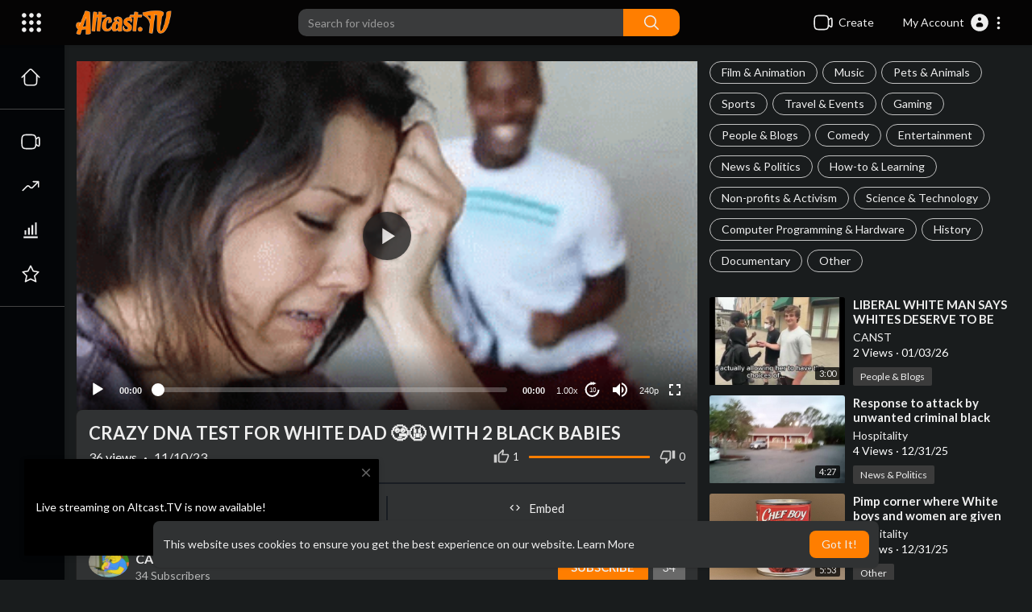

--- FILE ---
content_type: text/html; charset=UTF-8
request_url: https://altcast.tv/watch/crazy-dna-test-for-white-dad-%D1%80%D1%9F-%D2%91%D1%80%D1%9F-with-2-black-babies_gkaBHulbuqF4ah6.html
body_size: 56770
content:
<!DOCTYPE html>
<html id="html" lang="en">
   <head>
      <meta charset="UTF-8">
      <title>CRAZY DNA TEST FOR WHITE DAD 🤥🤬 WITH 2 BLACK BABIES</title>
      <meta name="title" content="CRAZY DNA TEST FOR WHITE DAD 🤥🤬 WITH 2 BLACK BABIES">
      <meta name="description" content="⁣Source: https://www.youtube.com/watch?v=E7LY32PJbPg  Thumbnail: https://bossip.com/1116419/on-maury-white-wife-an-ex-corrections-officer-tells-white-husband-these-black-babies-are-yours-video/  AltCastTV &amp;amp;amp; Odysee th">
      <meta name="keywords" content="Maury, cuckold, DNA test, simp, goteem">
            <meta name="viewport" content="width=device-width, initial-scale=1, maximum-scale=1">
      <meta property="fb:app_id" content="1643990952546825" />
      <meta name="format-detection" content="telephone=no" />
      <meta name="apple-mobile-web-app-capable" content="yes" />
                      <link rel="canonical" href="https://altcast.tv/watch/crazy-dna-test-for-white-dad-with-2-black-babies_gkaBHulbuqF4ah6.html"/>
            <!-- Twitter Card data -->
<meta name="twitter:card" content="summary">
<meta name="twitter:site" content="@publisher_handle">
<meta name="twitter:title" content="CRAZY DNA TEST FOR WHITE DAD 🤥🤬 WITH 2 BLACK BABIES">
<meta name="twitter:description" content="⁣Source: https://www.youtube.com/watch?v=E7LY32PJbPg  Thumbnail: https://bossip.com/1116419/on-maury-white-wife-an-ex-corrections-officer-tells-white-husband-these-black-babies-are-yours-video/  AltCastTV &amp;amp; Odysee th">
<meta name="twitter:creator" content="@author_handle">
<meta name="twitter:image" content="https://s3.us-central-1.wasabisys.com/altcast1/upload/photos/2023/11/sSxLEFo4U1Sp5DSdHJn6_10_65a749bdb6c9703ca9690975c721eaef_image.gif">

<!-- Open Graph data -->
<meta property="og:title" content="CRAZY DNA TEST FOR WHITE DAD 🤥🤬 WITH 2 BLACK BABIES" />
<meta property="og:type" content="article" />
<meta property="og:url" content="https://altcast.tv/watch/crazy-dna-test-for-white-dad-with-2-black-babies_gkaBHulbuqF4ah6.html" />
<meta property="og:image" content="https://s3.us-central-1.wasabisys.com/altcast1/upload/photos/2023/11/sSxLEFo4U1Sp5DSdHJn6_10_65a749bdb6c9703ca9690975c721eaef_image.gif" />
<meta property="og:description" content="⁣Source: https://www.youtube.com/watch?v=E7LY32PJbPg  Thumbnail: https://bossip.com/1116419/on-maury-white-wife-an-ex-corrections-officer-tells-white-husband-these-black-babies-are-yours-video/  AltCastTV &amp;amp; Odysee th" /> 
<meta name="thumbnail" content="https://s3.us-central-1.wasabisys.com/altcast1/upload/photos/2023/11/sSxLEFo4U1Sp5DSdHJn6_10_65a749bdb6c9703ca9690975c721eaef_image.gif" />
<script type="application/ld+json">
{
    "@context": "https://schema.org",
    "@type": "MusicGroup",
    "image": [
        "https://s3.us-central-1.wasabisys.com/altcast1/upload/photos/2023/11/sSxLEFo4U1Sp5DSdHJn6_10_65a749bdb6c9703ca9690975c721eaef_image.gif"
    ],
    "name": "CRAZY DNA TEST FOR WHITE DAD 🤥🤬 WITH 2 BLACK BABIES",
    "subjectOf": {
        "@type": "VideoObject",
        "description": "⁣Source: https://www.youtube.com/watch?v=E7LY32PJbPg  Thumbnail: https://bossip.com/1116419/on-....maury-white-wife-an-  AltCastTV &amp; Odysee thumbnail: https://tenor.com/view/white-p....eople-tears-gif-1082  Is a DNA test really needed? WTF!?  Sorry, but that is Bookie and Ron-Ron’s babies, man!  https://www.reddit.com/r/video....s/comments/16rn0am/m",
        "duration": "P56Y29DT2H34M",
        "name": "CRAZY DNA TEST FOR WHITE DAD 🤥🤬 WITH 2 BLACK BABIES",
        "thumbnailUrl": "https://s3.us-central-1.wasabisys.com/altcast1/upload/photos/2023/11/sSxLEFo4U1Sp5DSdHJn6_10_65a749bdb6c9703ca9690975c721eaef_image.gif",
        "uploadDate": "2023-11-10T02:40:09+01:00"
    }
}
</script>
<link rel="alternate" href="https://altcast.tv?lang=english" hreflang="en" /><link rel="alternate" href="https://altcast.tv?lang=arabic" hreflang="ar" /><link rel="alternate" href="https://altcast.tv?lang=dutch" hreflang="nl" /><link rel="alternate" href="https://altcast.tv?lang=french" hreflang="fr" /><link rel="alternate" href="https://altcast.tv?lang=german" hreflang="de" /><link rel="alternate" href="https://altcast.tv?lang=russian" hreflang="ru" /><link rel="alternate" href="https://altcast.tv?lang=spanish" hreflang="es" /><link rel="alternate" href="https://altcast.tv?lang=turkish" hreflang="tr" /><link rel="alternate" href="https://altcast.tv?lang=hindi" hreflang="hi" /><link rel="alternate" href="https://altcast.tv?lang=chinese" hreflang="zh" /><link rel="alternate" href="https://altcast.tv?lang=urdu" hreflang="ur" /><link rel="alternate" href="https://altcast.tv?lang=indonesian" hreflang="id" /><link rel="alternate" href="https://altcast.tv?lang=croatian" hreflang="sh" /><link rel="alternate" href="https://altcast.tv?lang=hebrew" hreflang="he" /><link rel="alternate" href="https://altcast.tv?lang=bengali" hreflang="bn" /><link rel="alternate" href="https://altcast.tv?lang=japanese" hreflang="ja" /><link rel="alternate" href="https://altcast.tv?lang=portuguese" hreflang="pt" /><link rel="alternate" href="https://altcast.tv?lang=italian" hreflang="it" /><link rel="alternate" href="https://altcast.tv?lang=persian" hreflang="fa" /><link rel="alternate" href="https://altcast.tv?lang=swedish" hreflang="sv" /><link rel="alternate" href="https://altcast.tv?lang=vietnamese" hreflang="vi" /><link rel="alternate" href="https://altcast.tv?lang=danish" hreflang="da" /><link rel="alternate" href="https://altcast.tv?lang=filipino" hreflang="fil" />
      <link rel="shortcut icon" type="image/png" href="https://altcast.tv/themes/youplay/img/icon.png"/>
      <link rel="stylesheet" href="https://altcast.tv/themes/youplay/css/jquery-ui.min.css?version=3.0">
      <link rel="stylesheet" href="https://altcast.tv/themes/youplay/css/jquery.tagit.css?version=3.0">
      <link rel="stylesheet" href="https://altcast.tv/themes/youplay/css/font-awesome-4.7.0/css/font-awesome.min.css?version=3.0">
      <link rel="stylesheet" href="https://altcast.tv/themes/youplay/css/twemoji-awesome.css?version=3.0">
      <link rel="stylesheet" href="https://altcast.tv/themes/youplay/css/bootstrap-glyphicons.css?version=3.0">
      <link rel="stylesheet" href="https://altcast.tv/themes/youplay/css/bootstrap.min.css?version=3.0">
      <link rel="stylesheet" href="https://altcast.tv/themes/youplay/js/lib/sweetalert2/dist/sweetalert2.min.css?version=3.0">
      <link rel="stylesheet" href="https://altcast.tv/themes/youplay/js/lib/notifIt/notifIt/css/notifIt.min.css?version=3.0">
      <link rel="stylesheet" href="https://altcast.tv/themes/youplay/css/style.css?version=3.0" id="style-css">
            <link rel="stylesheet" href="https://altcast.tv/themes/youplay/css/night-mode.css?version=3.0" class="night-mode-css">
            <link rel="stylesheet" href="https://altcast.tv/themes/youplay/css/custom.style.css?version=3.0">
      <link href="https://altcast.tv/themes/youplay/css/material.css?version=3.0" rel="stylesheet" type="text/css">
      <link href="https://altcast.tv/themes/youplay/css/roboto.css?version=3.0" rel="stylesheet">
      <script src="https://altcast.tv/themes/youplay/js/jquery-3.min.js?version=3.0"></script>
      <script src="https://altcast.tv/themes/youplay/js/jquery-ui.min.js?version=3.0"></script>
      <script type="text/javascript" src="https://altcast.tv/themes/youplay/js/jquery.form.min.js?version=3.0"></script>
      <script type="text/javascript" src="https://altcast.tv/themes/youplay/js/tag-it.min.js?version=3.0"></script>
            <link rel="stylesheet" href="https://altcast.tv/themes/youplay/player/css/mediaelementplayer.min.css?version=3.0" />
      <script src="https://altcast.tv/themes/youplay/player/js/mediaelement-and-player.min.js?version=3.0"></script>
      <link rel="stylesheet" href="https://altcast.tv/themes/youplay/player/css/mejs-dark.css?version=3.0" />
      <script src="https://altcast.tv/themes/youplay/js/lib/sweetalert2/dist/sweetalert2.js?version=3.0"></script>
      <script src="https://altcast.tv/themes/youplay/js/lib/notifIt/notifIt/js/notifIt.min.js?version=3.0"></script>
      <link href="https://altcast.tv/themes/youplay/css/bootstrap-toggle.min.css?version=3.0" rel="stylesheet">
      <script type="text/javascript" src="https://altcast.tv/themes/youplay/js/bootstrap.min.js?version=3.0"></script>
      <link rel="stylesheet" href="https://altcast.tv/themes/youplay/css/bootstrap-select.min.css?version=3.0">
      <script src="https://altcast.tv/themes/youplay/js/bootstrap-select.min.js?version=3.0"></script>
      <script src="https://altcast.tv/themes/youplay/js/emoji/emojionearea/dist/emojionearea.js?version=3.0"></script>
      <link rel="stylesheet" type="text/css" href="https://altcast.tv/themes/youplay/js/emoji/emojionearea/dist/emojionearea.min.css?version=3.0"/>
            <script src="https://altcast.tv/themes/youplay/player/plugins/speed/speed.min.js?version=3.0"></script>
      <link rel="stylesheet" href="https://altcast.tv/themes/youplay/player/plugins/speed/speed.min.css?version=3.0" />
      <script src="https://altcast.tv/themes/youplay/player/plugins/speed/speed-i18n.js?version=3.0"></script>
      <script src="https://altcast.tv/themes/youplay/player/plugins/jump/jump-forward.min.js?version=3.0"></script>
      <link rel="stylesheet" href="https://altcast.tv/themes/youplay/player/plugins/jump/jump-forward.min.css?version=3.0" />
      <script src="https://altcast.tv/themes/youplay/player/plugins/ads/ads.min.js?version=3.0"></script>
      <link rel="stylesheet" href="https://altcast.tv/themes/youplay/player/plugins/ads/ads.min.css?version=3.0" />
      <script src="https://altcast.tv/themes/youplay/player/plugins/ads/ads-i18n.js?version=3.0"></script>
      <script src="https://altcast.tv/themes/youplay/player/plugins/vast/ads-vast-vpaid.js?version=3.0"></script>
      <script src="https://altcast.tv/themes/youplay/player/plugins/quality/quality.min.js?version=3.0"></script>
      <link rel="stylesheet" href="https://altcast.tv/themes/youplay/player/plugins/quality/quality.min.css?version=3.0" />
      <script src="https://altcast.tv/themes/youplay/js/facebook.min.js?version=3.0"></script>
      <script src="https://altcast.tv/themes/youplay/player/plugins/context-menu/context-menu.min.js?version=3.0"></script>
      <script src="https://altcast.tv/themes/youplay/player/plugins/context-menu/context-menu-i18n.js?version=3.0"></script>
      <link rel="stylesheet" href="https://altcast.tv/themes/youplay/player/plugins/context-menu/context-menu.min.css?version=3.0" />
      <script src="https://altcast.tv/themes/youplay/js/Fingerprintjs2/fingerprint2.js?version=3.0"></script>
      <link rel="stylesheet" href="https://altcast.tv/themes/youplay/css/bootstrap-colorpicker.min.css?version=3.0" />
      <script src="https://altcast.tv/themes/youplay/js/bootstrap-colorpicker.min.js?version=3.0"></script>
            <!-- <script src="https://altcast.tv/themes/youplay/js/highcharts/highcharts.js?version=3.0"></script>
         <script src="https://altcast.tv/themes/youplay/js/highcharts/exporting.js?version=3.0"></script> -->
      <script src= "https://player.twitch.tv/js/embed/v1.js?version=3.0"></script>
            <script src="https://www.google.com/recaptcha/api.js?version=3.0" async defer></script>
            <script src="https://cdnjs.cloudflare.com/ajax/libs/socket.io/2.0.4/socket.io.js?version=3.0"></script>
      <link rel="stylesheet" href="https://altcast.tv/themes/youplay/css/swiper-bundle.min.css?version=3.0" />
      <script src="https://altcast.tv/themes/youplay/js/swiper-bundle.min.js?version=3.0"></script>
                  <script src="https://altcast.tv/themes/youplay/js/plupload.full.min.js?version=3.0"></script>
      <script>
         function RunLiveAgora(channelName,DIV_ID,token) {
           var agoraAppId = '';
           var token = token;

           var client = AgoraRTC.createClient({mode: 'live', codec: 'vp8'});
           client.init(agoraAppId, function () {


               client.setClientRole('audience', function() {
             }, function(e) {
             });

             client.join(token, channelName, 0, function(uid) {
             }, function(err) {
             });
             }, function (err) {
             });

             client.on('stream-added', function (evt) {
             var stream = evt.stream;
             var streamId = stream.getId();

             client.subscribe(stream, function (err) {
             });
           });
           client.on('stream-subscribed', function (evt) {
             var video_id = $('#video-id').val();
            if (!video_id) {
               return false;
            }
             $('#'+DIV_ID).html('<div class="wow_liv_counter"><span id="live_word_'+video_id+'">Live</span> <span id="live_count_'+video_id+'"> 0</span></div><div id="live_post_comments_'+video_id+'" class="wow_liv_comments_feed user-comments"></div>');
             var remoteStream = evt.stream;
             remoteStream.play(DIV_ID);
             $('#player_'+remoteStream.getId()).find('video').css('position', 'relative');
           });
         }
                      var site_url = 'https://altcast.tv';
           function PT_Ajax_Requests_File() {
             return site_url + '/';
           }
           function PT_Page_Loading_File() {
             return site_url + '/page_loading.php';
           }
           function OpenShareWindow(url, windowName) {
              newwindow = window.open(url, windowName, 'height=600,width=800');
              if (window.focus) {
                 newwindow.focus();
              }
              return false;
           }
           function getCookie(name) {
             var value = "; " + document.cookie;
             var parts = value.split("; " + name + "=");
             if (parts.length == 2) return parts.pop().split(";").shift();
           }
      </script>
      <script src="https://altcast.tv/themes/youplay/js/header.js?version=3.0"></script>
            <script src="https://imasdk.googleapis.com/js/sdkloader/ima3.js?version=3.0" type="text/javascript"></script>
               </head>
   <script type="text/javascript">
        window.UpdateChatU = 0;
      $(document).on('click', '#open_slide', function(event) {
         setTimeout(function () {
            window.dispatchEvent(new Event('resize'));
            console.log("resize");
         }, 300)
      });
        $(document).on('click', 'a[data-load]', function(event) {
          if ($('#live_post_id').length > 0) {
                DeleteLive();
                window.location = $(this).attr('href');
                return false;
          }

          if ($('video').length > 0) {
              $('video')[0].pause();
            }
          $('#bar_loading').show();
            event.preventDefault();
            var url = $(this).attr('data-load');
            $.ajax({
              url: PT_Page_Loading_File()+url,
              type: 'GET',
              dataType: 'html'
            })
            .done(function(data_html) {
              if ($(data_html).filter('#json-data').length > 0) {
                  data = JSON.parse($(data_html).filter('#json-data').val());
                  if (data.is_movie == true) {
                    $('.toggle-mode').hide();
                    $('.logo-img img').attr('src', 'https://altcast.tv/themes/youplay/img/logo-light.png?cache=862');
                  }
                  else{
                    if ($('#toggle-mode').prop( "checked" ) === true) {
                      $('.logo-img img').attr('src', 'https://altcast.tv/themes/youplay/img/logo-light.png?cache=862');
                    }
                    else{
                      $('.logo-img img').attr('src', 'https://altcast.tv/themes/youplay/img/logo.png?cache=862');
                    }
                    $('.toggle-mode').show();
                  }

                  (data.page == 'register' ||
                  data.page == 'login' ||
                  data.page == 'shorts' ||
                  data.page == 'upload-video' ||
                  data.page == 'import-video' ||
                  data.page == 'messages') ? $('#header_ad_').addClass('hidden') : $('#header_ad_').removeClass('hidden');

                  (data.page == 'home') ? $('#home_menu_').addClass('active') : $('#home_menu_').removeClass('active');
                  (data.page == 'history') ? $('#history_menu_').addClass('active') : $('#history_menu_').removeClass('active');
                  (data.page == 'articles') ? $('#articles_menu_').addClass('active') : $('#articles_menu_').removeClass('active');
                  (data.page == 'latest') ? $('#latest_menu_').addClass('active') : $('#latest_menu_').removeClass('active');
                  (data.page == 'trending') ? $('#trending_menu_').addClass('active') : $('#trending_menu_').removeClass('active');
                  (data.page == 'paid-videos') ? $('#paid_videos_').addClass('active') : $('#paid_videos_').removeClass('active');
                  (data.page == 'top') ? $('#top_menu_').addClass('active') : $('#top_menu_').removeClass('active');
                  (data.page == 'movies') ? $('#movies_menu_').addClass('active') : $('#movies_menu_').removeClass('active');
                  (data.page == 'stock') ? $('#stock_menu_').addClass('active') : $('#stock_menu_').removeClass('active');
                  (data.page == 'popular_channels') ? $('#popular_channels_menu_').addClass('active') : $('#popular_channels_menu_').removeClass('active');
                  (data.page == 'shorts') ? $('#shorts_menu_').addClass('active') : $('#shorts_menu_').removeClass('active');

                  window.history.pushState({state:'new'},'', data.url);
                  $('#container_content').html(data_html);
                  $('meta[name=title]').attr('content', data.title);
                  $('meta[name=description]').attr('content', data.description);
                  $('meta[name=keywords]').attr('content', data.keyword);
                  $('title').text(data.title);
                  var main_container_class = 'main-content ';
                  (data.page != 'login') ? main_container_class += ' container ' : main_container_class += ' welcome-page ';
                  (data.page == 'home') ? main_container_class += ' container-full ' : main_container_class += ' ';
               (data.page == 'timeline') ? main_container_class += ' container-full ' : main_container_class += ' ';
               (data.page == 'search') ? main_container_class += ' container-full ' : main_container_class += ' ';
               (data.page == 'import-video') ? main_container_class += ' container-full ' : main_container_class += ' ';
               (data.page == 'trending') ? main_container_class += ' container-full ' : main_container_class += ' ';
               (data.page == 'category') ? main_container_class += ' container-full ' : main_container_class += ' ';
               (data.page == 'latest') ? main_container_class += ' container-full ' : main_container_class += ' ';
               (data.page == 'top') ? main_container_class += ' container-full ' : main_container_class += ' ';
               (data.page == 'live') ? main_container_class += ' container-full ' : main_container_class += ' ';
               (data.page == 'stock') ? main_container_class += ' container-full ' : main_container_class += ' ';
               (data.page == 'paid-videos') ? main_container_class += ' container-full ' : main_container_class += ' ';
                  (data.page == 'watch') ? main_container_class += ' container-full ' : main_container_class += ' ';
                  (data.page == 'messages') ? main_container_class += ' m_cont_full ' : main_container_class += ' ';
                  $('#main-container').attr('class',main_container_class);


                }
                else{
                  window.location.href = site_url+'/login';
                }

            })
            .fail(function() {
              if (typeof(getCookie('user_id')) == 'undefined') {
                window.location.href = site_url+'/login';
              }
              else{
                window.location.href = site_url+'/404';
              }

            })
            .always(function() {
              window.scrollTo(0,0);
              $('#bar_loading').delay(300).fadeOut(300);
              $(".video-player").hover(
                  function(e){
                    $('.watermark').css('display', 'block');
                   },
                  function(e){
                    setTimeout(function () {
                      if ($('.video-player:hover').length == 0) {
                        $('.watermark').css('display', 'none');
                      }
                    }, 1000);
                   }
              );
            });
        });
        function load_more_sub() {
          var id = $('.subscribers_').last().attr('data_subscriber_id');
          var user_id = '{{ME id}}';
          $.post(PT_Ajax_Requests_File()+'aj/user/get_more_subscribers_', {id: id,user_id:user_id}, function(data, textStatus, xhr) {
            if (data.status == 200) {
              if (data.html != '') {
                $('.user_subscribers_').append(data.html);
              }
              else{
                $('#user_subscribers__load').text("No more subscriptions");
              }

            }

          });
        }
   </script>
   <body itemscope itemtype="http://schema.org/Organization" id="pt-body" >
            <div id="pop_up_18" class="modal matdialog et_plus" data-backdrop="static" data-keyboard="false">
         <div class="modal-dialog">
            <div class="modal-content">
               <div class="modal-body">
                  <svg xmlns="http://www.w3.org/2000/svg" xmlns:xlink="http://www.w3.org/1999/xlink" viewBox="0 0 328.863 328.863" height="120" width="120" xml:space="preserve">
                     <g id="_x34_4-18Plus_movie">
                        <g>
                           <path fill="currentColor" d="M104.032,220.434V131.15H83.392V108.27h49.121v112.164H104.032z"/>
                        </g>
                        <g>
                           <path fill="currentColor" d="M239.552,137.23c0,9.76-5.28,18.4-14.08,23.201c12.319,5.119,20,15.84,20,28.32c0,20.16-17.921,32.961-45.921,32.961 c-28.001,0-45.921-12.641-45.921-32.48c0-12.801,8.32-23.682,21.28-28.801c-9.44-5.281-15.52-14.24-15.52-24 c0-17.922,15.681-29.281,40.001-29.281C224.031,107.15,239.552,118.83,239.552,137.23z M180.51,186.352 c0,9.441,6.721,14.721,19.041,14.721c12.32,0,19.2-5.119,19.2-14.721c0-9.279-6.88-14.561-19.2-14.561 C187.23,171.791,180.51,177.072,180.51,186.352z M183.391,138.83c0,8.002,5.76,12.48,16.16,12.48c10.4,0,16.16-4.479,16.16-12.48 c0-8.318-5.76-12.959-16.16-12.959C189.15,125.871,183.391,130.512,183.391,138.83z"/>
                        </g>
                        <g>
                           <path fill="currentColor" d="M292.864,120.932c4.735,13.975,7.137,28.592,7.137,43.5c0,74.752-60.816,135.568-135.569,135.568 S28.862,239.184,28.862,164.432c0-74.754,60.816-135.568,135.569-135.568c14.91,0,29.527,2.4,43.5,7.137V5.832 C193.817,1.963,179.24,0,164.432,0C73.765,0,0.001,73.764,0.001,164.432s73.764,164.432,164.431,164.432 S328.862,255.1,328.862,164.432c0-14.807-1.962-29.385-5.831-43.5H292.864z"/>
                        </g>
                        <g>
                           <polygon fill="currentColor" points="284.659,44.111 284.659,12.582 261.987,12.582 261.987,44.111 230.647,44.111 230.647,66.781 261.987,66.781 261.987,98.309 284.659,98.309 284.659,66.781 316.186,66.781 316.186,44.111 "/>
                        </g>
                     </g>
                  </svg>
                  <h4>Please note that if you are under 18, you won't be able to access this site. </h4>
                  <p>Are you 18 years old or above?</p>
               </div>
               <div class="modal-footer">
                  <button class="btn btn-success matbtn" id="pop_up_18_yes">Yes</button>
                  <button class="btn matbtn" id="pop_up_18_no">No</button>
               </div>
            </div>
         </div>
      </div>
      <a href="" id="link_redirect_to_page"  data-load=""></a>
      <div id="bar_loading"></div>
            <input type="hidden" class="main_session" value="1f98041ca50d19aa5f1b75874ae82e0d91c4461a">
            <header class="navbar-fixed-top">
         <nav class="navbar navbar-findcond pt_header_nav">
	<div class="left-part">
					<div class="yp_slide_menu">
				<span id="open_slide" title="Expand" data-toggle="tooltip" data-placement="bottom" onclick="SlideSetCookie('open_slide','yes',1);">
					<svg xmlns="http://www.w3.org/2000/svg" width="24px" height="24px" viewBox="0 0 276.167 276.167"> <g fill="currentColor"><path d="M33.144,2.471C15.336,2.471,0.85,16.958,0.85,34.765s14.48,32.293,32.294,32.293s32.294-14.486,32.294-32.293 S50.951,2.471,33.144,2.471z"/> <path d="M137.663,2.471c-17.807,0-32.294,14.487-32.294,32.294s14.487,32.293,32.294,32.293c17.808,0,32.297-14.486,32.297-32.293 S155.477,2.471,137.663,2.471z"/> <path d="M243.873,67.059c17.804,0,32.294-14.486,32.294-32.293S261.689,2.471,243.873,2.471s-32.294,14.487-32.294,32.294 S226.068,67.059,243.873,67.059z"/> <path d="M32.3,170.539c17.807,0,32.297-14.483,32.297-32.293c0-17.811-14.49-32.297-32.297-32.297S0,120.436,0,138.246 C0,156.056,14.493,170.539,32.3,170.539z"/> <path d="M136.819,170.539c17.804,0,32.294-14.483,32.294-32.293c0-17.811-14.478-32.297-32.294-32.297 c-17.813,0-32.294,14.486-32.294,32.297C104.525,156.056,119.012,170.539,136.819,170.539z"/> <path d="M243.038,170.539c17.811,0,32.294-14.483,32.294-32.293c0-17.811-14.483-32.297-32.294-32.297 s-32.306,14.486-32.306,32.297C210.732,156.056,225.222,170.539,243.038,170.539z"/> <path d="M33.039,209.108c-17.807,0-32.3,14.483-32.3,32.294c0,17.804,14.493,32.293,32.3,32.293s32.293-14.482,32.293-32.293 S50.846,209.108,33.039,209.108z"/> <path d="M137.564,209.108c-17.808,0-32.3,14.483-32.3,32.294c0,17.804,14.487,32.293,32.3,32.293 c17.804,0,32.293-14.482,32.293-32.293S155.368,209.108,137.564,209.108z"/> <path d="M243.771,209.108c-17.804,0-32.294,14.483-32.294,32.294c0,17.804,14.49,32.293,32.294,32.293 c17.811,0,32.294-14.482,32.294-32.293S261.575,209.108,243.771,209.108z"/> </g></svg>
				</span>
			</div>
				<a class="navbar-brand logo-img" href="https://altcast.tv/" itemprop="url">
							<img itemprop="logo" src="https://altcast.tv/themes/youplay/img/logo-light.png?cache=862" alt="Altcast.TV">
					</a>
	</div>
	<form class="navbar-form search-header" role="search" action="https://altcast.tv/search" method="GET">
		<div class="form-group">
			<input type="text" class="form-control" id="search-bar" name="keyword" placeholder="Search for videos" autocomplete="off" value="">
			<button type="submit" class="btn btn-main"><svg xmlns="http://www.w3.org/2000/svg" viewBox="0 0 24 24" width="22" height="22"><path fill="currentColor" d="M23.707 22.293l-5.969-5.969a10.016 10.016 0 10-1.414 1.414l5.969 5.969a1 1 0 001.414-1.414zM10 18a8 8 0 118-8 8.009 8.009 0 01-8 8z"/></svg></button>			
						<div class="search-dropdown hidden"></div>
		</div>
	</form>
	<ul class="nav right-part">
		<li class="dropdown hide_upload_mobi_link">
			<a href="javascript:void(0);" class="dropdown-toggle" data-toggle="dropdown">
				<svg xmlns="http://www.w3.org/2000/svg" width="24" height="24" viewBox="0 0 24 24"><path fill-rule="evenodd" fill="currentColor" d="M10 3.25L9.94358 3.25L9.94356 3.25C8.10581 3.24999 6.65019 3.24997 5.51098 3.40314C4.33855 3.56077 3.38961 3.89288 2.64124 4.64125C1.89288 5.38961 1.56076 6.33856 1.40313 7.51098C1.24997 8.65019 1.24998 10.1058 1.25 11.9436L1.25 11.9436L1.25 12L1.25 12.0564L1.25 12.0565C1.24998 13.8942 1.24997 15.3498 1.40313 16.489C1.56076 17.6614 1.89288 18.6104 2.64124 19.3588C3.38961 20.1071 4.33855 20.4392 5.51098 20.5969C6.65019 20.75 8.10583 20.75 9.94359 20.75L10 20.75L10.0564 20.75L10.0565 20.75C11.8942 20.75 13.3498 20.75 14.489 20.5969C15.6614 20.4392 16.6104 20.1071 17.3588 19.3588C18.1071 18.6104 18.4392 17.6614 18.5969 16.489C18.6011 16.4577 18.6052 16.4261 18.6092 16.3943C19.1758 16.8183 19.6658 17.1765 20.0818 17.4026C20.5551 17.6598 21.1632 17.875 21.7826 17.5653C22.402 17.2556 22.5947 16.64 22.673 16.107C22.7501 15.5813 22.75 14.8815 22.75 14.0604L22.75 14L22.75 9.99999L22.75 9.93961C22.75 9.11853 22.7501 8.41864 22.673 7.893C22.5947 7.35998 22.402 6.74439 21.7826 6.4347C21.1632 6.12501 20.5551 6.34019 20.0818 6.59743C19.6658 6.82352 19.1758 7.18169 18.6092 7.60572C18.6052 7.5739 18.6011 7.54232 18.5969 7.51098C18.4392 6.33856 18.1071 5.38961 17.3588 4.64125C16.6104 3.89288 15.6614 3.56077 14.489 3.40314C13.3498 3.24997 11.8942 3.24999 10.0564 3.25L10.0564 3.25L10 3.25ZM18.75 11.8488L18.75 11.8418L18.75 11.8335L18.75 11.8251L18.75 11.8168L18.75 11.8084L18.75 11.8L18.75 11.7917L18.75 11.7833L18.75 11.7749L18.75 11.7666L18.75 11.7582L18.75 11.7498L18.75 11.7414L18.75 11.733L18.75 11.7246L18.75 11.7162L18.75 11.7078L18.75 11.6994L18.75 11.691L18.75 11.6825L18.75 11.6741L18.75 11.6657L18.75 11.6573L18.75 11.6488L18.75 11.6404L18.75 11.632L18.75 11.6235L18.75 11.6151L18.75 11.6066L18.75 11.5982L18.75 11.5897L18.75 11.5813L18.75 11.5728L18.75 11.5643L18.75 11.5559L18.75 11.5474L18.75 11.5389L18.75 11.5304L18.75 11.522L18.75 11.5135L18.75 11.505L18.75 11.4965L18.75 11.488L18.75 11.4795L18.75 11.471L18.75 11.4625L18.75 11.454L18.75 11.4455L18.75 11.437L18.75 11.4285L18.75 11.4199L18.75 11.4114L18.75 11.4029L18.75 11.3944L18.75 11.3858L18.75 11.3773L18.75 11.3688L18.75 11.3602L18.75 11.3517L18.75 11.3432L18.75 11.3346L18.75 11.3261L18.75 11.3175L18.75 11.309L18.75 11.3004L18.75 11.2919L18.75 11.2833L18.75 11.2748L18.75 11.2662L18.75 11.2576L18.75 11.2491L18.75 11.2405L18.75 11.2319L18.75 11.2234L18.75 11.2148L18.75 11.2062L18.75 11.1976L18.75 11.1891L18.75 11.1805L18.75 11.1719L18.75 11.1633L18.75 11.1547L18.75 11.1461L18.75 11.1375L18.75 11.1289L18.75 11.1203L18.75 11.1117L18.75 11.1032L18.75 11.0946L18.75 11.086L18.75 11.0773L18.75 11.0687L18.75 11.0601L18.75 11.0515L18.75 11.0429L18.75 11.0343L18.75 11.0257L18.75 11.0171L18.75 11.0085L18.75 10.9999L18.75 10.9912L18.75 10.9826L18.75 10.974L18.75 10.9654L18.75 10.9568L18.75 10.9481L18.75 10.9395L18.75 10.9309L18.75 10.9223L18.75 10.9137L18.75 10.905L18.75 10.8964L18.75 10.8878L18.75 10.8791L18.75 10.8705L18.75 10.8619L18.75 10.8532L18.75 10.8446L18.75 10.836L18.75 10.8273L18.75 10.8187L18.75 10.8101L18.75 10.8014L18.75 10.7928L18.75 10.7842L18.75 10.7755L18.75 10.7669L18.75 10.7583L18.75 10.7496L18.75 10.741L18.75 10.7323L18.75 10.7237L18.75 10.7151L18.75 10.7064L18.75 10.6978L18.75 10.6891L18.75 10.6805L18.75 10.6719L18.75 10.6632L18.75 10.6546L18.75 10.6459L18.75 10.6373L18.75 10.6286L18.75 10.62L18.75 10.6114L18.75 10.6027L18.75 10.5941L18.75 10.5854L18.75 10.5768L18.75 10.5682L18.75 10.5595L18.75 10.5509L18.75 10.5422L18.75 10.5336L18.75 10.525L18.75 10.5163L18.75 10.5077L18.75 10.4991L18.75 10.4904L18.75 10.4818L18.75 10.4731L18.75 10.4645L18.75 10.4559L18.75 10.4472L18.75 10.4386L18.75 10.43L18.75 10.4213L18.75 10.4127L18.75 10.4041L18.75 10.3955L18.75 10.3868L18.75 10.3782L18.75 10.3696L18.75 10.361L18.75 10.3523L18.75 10.3437L18.75 10.3351L18.75 10.3265L18.75 10.3178L18.75 10.3092L18.75 10.3006L18.75 10.292L18.75 10.2834L18.75 10.2748L18.75 10.2661L18.75 10.2575L18.75 10.2489L18.75 10.2403L18.75 10.2317L18.75 10.2231L18.75 10.2145L18.75 10.2059L18.75 10.1973L18.75 10.1887L18.75 10.1801L18.75 10.1715L18.75 10.1629L18.75 10.1543L18.75 10.1457L18.75 10.1371L18.75 10.1285L18.75 10.12L18.75 10.1114L18.75 10.1028L18.75 10.0942L18.75 10.0856L18.75 10.0771L18.75 10.0685L18.75 10.0599L18.75 10.0513L18.75 10.0428L18.75 10.0342L18.75 10.0256L18.75 10.0171L18.75 10.0085L18.75 9.99996C18.75 9.74167 18.7507 9.59613 18.7603 9.48769C18.7646 9.43923 18.7696 9.41311 18.7728 9.39999C18.7744 9.3938 18.7754 9.39062 18.7758 9.38956L18.7764 9.3882L18.7771 9.38693C18.7778 9.38599 18.7797 9.38321 18.7837 9.37828C18.7922 9.36782 18.8101 9.34811 18.8463 9.31561C18.9273 9.24286 19.0433 9.15498 19.25 9C19.9685 8.46106 20.4399 8.11002 20.798 7.91537C20.9675 7.82328 21.0616 7.79413 21.1071 7.78583C21.1277 7.82716 21.1608 7.91996 21.1888 8.11077C21.248 8.51408 21.25 9.10178 21.25 9.99999L21.25 14C21.25 14.8982 21.248 15.4859 21.1888 15.8892C21.1608 16.08 21.1277 16.1728 21.1071 16.2141C21.0616 16.2058 20.9675 16.1767 20.798 16.0846C20.4399 15.89 19.9686 15.5389 19.25 15C19.0434 14.845 18.9273 14.7572 18.8463 14.6844C18.8101 14.6519 18.7922 14.6322 18.7837 14.6217C18.7817 14.6193 18.7803 14.6175 18.7792 14.616C18.7781 14.6145 18.7775 14.6136 18.7771 14.6131L18.7764 14.6118L18.7758 14.6104C18.7754 14.6093 18.7743 14.6061 18.7728 14.6C18.7696 14.5869 18.7646 14.5608 18.7603 14.5125C18.7507 14.4043 18.75 14.2591 18.75 14.0012L18.75 13.9954L18.75 13.9896L18.75 13.9838L18.75 13.978L18.75 13.9722L18.75 13.9664L18.75 13.9606L18.75 13.9547L18.75 13.9489L18.75 13.943L18.75 13.9371L18.75 13.9312L18.75 13.9253L18.75 13.9193L18.75 13.9134L18.75 13.9075L18.75 13.9015L18.75 13.8955L18.75 13.8895L18.75 13.8835L18.75 13.8775L18.75 13.8715L18.75 13.8654L18.75 13.8594L18.75 13.8533L18.75 13.8472L18.75 13.8411L18.75 13.835L18.75 13.8289L18.75 13.8228L18.75 13.8166L18.75 13.8105L18.75 13.8043L18.75 13.7981L18.75 13.792L18.75 13.7857L18.75 13.7795L18.75 13.7733L18.75 13.7671L18.75 13.7608L18.75 13.7546L18.75 13.7483L18.75 13.742L18.75 13.7357L18.75 13.7294L18.75 13.7231L18.75 13.7167L18.75 13.7104L18.75 13.704L18.75 13.6977L18.75 13.6913L18.75 13.6849L18.75 13.6785L18.75 13.6721L18.75 13.6656L18.75 13.6592L18.75 13.6527L18.75 13.6463L18.75 13.6398L18.75 13.6333L18.75 13.6268L18.75 13.6203L18.75 13.6138L18.75 13.6073L18.75 13.6007L18.75 13.5942L18.75 13.5876L18.75 13.581L18.75 13.5744L18.75 13.5678L18.75 13.5612L18.75 13.5546L18.75 13.548L18.75 13.5413L18.75 13.5347L18.75 13.528L18.75 13.5214L18.75 13.5147L18.75 13.508L18.75 13.5013L18.75 13.4945L18.75 13.4878L18.75 13.4811L18.75 13.4743L18.75 13.4676L18.75 13.4608L18.75 13.454L18.75 13.4472L18.75 13.4404L18.75 13.4336L18.75 13.4268L18.75 13.4199L18.75 13.4131L18.75 13.4062L18.75 13.3994L18.75 13.3925L18.75 13.3856L18.75 13.3787L18.75 13.3718L18.75 13.3649L18.75 13.358L18.75 13.351L18.75 13.3441L18.75 13.3371L18.75 13.3301L18.75 13.3232L18.75 13.3162L18.75 13.3092L18.75 13.3022L18.75 13.2952L18.75 13.2881L18.75 13.2811L18.75 13.274L18.75 13.267L18.75 13.2599L18.75 13.2528L18.75 13.2458L18.75 13.2387L18.75 13.2315L18.75 13.2244L18.75 13.2173L18.75 13.2102L18.75 13.203L18.75 13.1959L18.75 13.1887L18.75 13.1815L18.75 13.1744L18.75 13.1672L18.75 13.16L18.75 13.1528L18.75 13.1455L18.75 13.1383L18.75 13.1311L18.75 13.1238L18.75 13.1166L18.75 13.1093L18.75 13.102L18.75 13.0947L18.75 13.0874L18.75 13.0801L18.75 13.0728L18.75 13.0655L18.75 13.0582L18.75 13.0508L18.75 13.0435L18.75 13.0361L18.75 13.0288L18.75 13.0214L18.75 13.014L18.75 13.0066L18.75 12.9992L18.75 12.9918L18.75 12.9844L18.75 12.977L18.75 12.9696L18.75 12.9621L18.75 12.9547L18.75 12.9472L18.75 12.9397L18.75 12.9323L18.75 12.9248L18.75 12.9173L18.75 12.9098L18.75 12.9023L18.75 12.8948L18.75 12.8872L18.75 12.8797L18.75 12.8722L18.75 12.8646L18.75 12.857L18.75 12.8495L18.75 12.8419L18.75 12.8343L18.75 12.8267L18.75 12.8191L18.75 12.8115L18.75 12.8039L18.75 12.7963L18.75 12.7887L18.75 12.781L18.75 12.7734L18.75 12.7657L18.75 12.7581L18.75 12.7504L18.75 12.7427L18.75 12.735L18.75 12.7273L18.75 12.7196L18.75 12.7119L18.75 12.7042L18.75 12.6965L18.75 12.6888L18.75 12.681L18.75 12.6733L18.75 12.6655L18.75 12.6578L18.75 12.65L18.75 12.6422L18.75 12.6345L18.75 12.6267L18.75 12.6189L18.75 12.6111L18.75 12.6033L18.75 12.5955L18.75 12.5876L18.75 12.5798L18.75 12.572L18.75 12.5641L18.75 12.5563L18.75 12.5484L18.75 12.5405L18.75 12.5327L18.75 12.5248L18.75 12.5169L18.75 12.509L18.75 12.5011L18.75 12.4932L18.75 12.4853L18.75 12.4774L18.75 12.4695L18.75 12.4615L18.75 12.4536L18.75 12.4456L18.75 12.4377L18.75 12.4297L18.75 12.4218L18.75 12.4138L18.75 12.4058L18.75 12.3978L18.75 12.3899L18.75 12.3819L18.75 12.3739L18.75 12.3659L18.75 12.3578L18.75 12.3498L18.75 12.3418L18.75 12.3338L18.75 12.3257L18.75 12.3177L18.75 12.3096L18.75 12.3016L18.75 12.2935L18.75 12.2854L18.75 12.2774L18.75 12.2693L18.75 12.2612L18.75 12.2531L18.75 12.245L18.75 12.2369L18.75 12.2288L18.75 12.2207L18.75 12.2126L18.75 12.2044L18.75 12.1963L18.75 12.1882L18.75 12.18L18.75 12.1719L18.75 12.1637L18.75 12.1556L18.75 12.1512M17.25 12C17.25 13.9068 17.2484 15.2615 17.1102 16.2892C16.975 17.2952 16.7213 17.8749 16.2981 18.2981C15.8749 18.7213 15.2952 18.975 14.2892 19.1102C13.2615 19.2484 11.9068 19.25 10 19.25C8.09318 19.25 6.73851 19.2484 5.71085 19.1102C4.70476 18.975 4.12511 18.7213 3.7019 18.2981C3.27869 17.8749 3.02502 17.2952 2.88976 16.2892C2.75159 15.2615 2.75 13.9068 2.75 12C2.75 10.0932 2.75159 8.73852 2.88976 7.71085C3.02502 6.70476 3.27869 6.12512 3.7019 5.70191C4.12511 5.2787 4.70476 5.02503 5.71085 4.88976C6.73851 4.7516 8.09318 4.75 10 4.75C11.9068 4.75 13.2615 4.7516 14.2892 4.88976C15.2952 5.02503 15.8749 5.2787 16.2981 5.70191C16.7213 6.12512 16.975 6.70476 17.1102 7.71085C17.2484 8.73852 17.25 10.0932 17.25 12ZM21.1422 7.78417C21.1418 7.78483 21.137 7.78511 21.129 7.783C21.1387 7.78245 21.1427 7.7835 21.1422 7.78417ZM21.0962 7.76658C21.0897 7.76146 21.087 7.75743 21.0873 7.7567C21.0876 7.75596 21.0908 7.75852 21.0962 7.76658ZM21.0873 16.2433C21.087 16.2425 21.0897 16.2385 21.0962 16.2334C21.0908 16.2414 21.0876 16.244 21.0873 16.2433ZM21.129 16.217C21.137 16.2148 21.1418 16.2151 21.1422 16.2158C21.1427 16.2165 21.1387 16.2175 21.129 16.217Z" /></svg><span class="hide_hdr_usr_name">&nbsp;&nbsp;Create</span>
			</a>
			<ul class="dropdown-menu pt-create-menu">
									 
						<li class="hide_up_imp">
							<a href="https://altcast.tv/upload-video" data-load="?link1=upload-video">
								<svg xmlns="http://www.w3.org/2000/svg" width="24" height="24" viewBox="0 0 24 24"><path fill-rule="evenodd" clip-rule="evenodd" d="M7 10.25L6.96421 10.25C6.05997 10.25 5.33069 10.25 4.7424 10.3033C4.13605 10.3583 3.60625 10.4746 3.125 10.7524C2.55493 11.0815 2.08154 11.5549 1.7524 12.125C1.47455 12.6063 1.35826 13.1361 1.3033 13.7424C1.24998 14.3307 1.24999 15.06 1.25 15.9642L1.25 15.9642L1.25 16L1.25 16.0358L1.25 16.0358C1.24999 16.94 1.24998 17.6693 1.3033 18.2576C1.35826 18.8639 1.47455 19.3937 1.7524 19.875C2.08154 20.4451 2.55493 20.9185 3.125 21.2476C3.60625 21.5254 4.13605 21.6417 4.7424 21.6967C5.33067 21.75 6.05992 21.75 6.96412 21.75L6.96418 21.75L7 21.75L17 21.75L17.0357 21.75C17.94 21.75 18.6693 21.75 19.2576 21.6967C19.8639 21.6417 20.3937 21.5254 20.875 21.2476C21.4451 20.9185 21.9185 20.4451 22.2476 19.875C22.5254 19.3937 22.6417 18.8639 22.6967 18.2576C22.75 17.6693 22.75 16.94 22.75 16.0358L22.75 16L22.75 15.9642C22.75 15.06 22.75 14.3307 22.6967 13.7424C22.6417 13.1361 22.5254 12.6063 22.2476 12.125C21.9185 11.5549 21.4451 11.0815 20.875 10.7524C20.3937 10.4746 19.8639 10.3583 19.2576 10.3033C18.6693 10.25 17.94 10.25 17.0358 10.25L17 10.25L16 10.25C15.5858 10.25 15.25 10.5858 15.25 11C15.25 11.4142 15.5858 11.75 16 11.75L17 11.75C17.9484 11.75 18.6096 11.7507 19.1222 11.7972C19.6245 11.8427 19.9101 11.9274 20.125 12.0514C20.467 12.2489 20.7511 12.533 20.9486 12.875C21.0726 13.0899 21.1573 13.3755 21.2028 13.8778C21.2493 14.3904 21.25 15.0516 21.25 16C21.25 16.9484 21.2493 17.6096 21.2028 18.1222C21.1573 18.6245 21.0726 18.9101 20.9486 19.125C20.7511 19.467 20.467 19.7511 20.125 19.9486C19.9101 20.0726 19.6245 20.1573 19.1222 20.2028C18.6096 20.2493 17.9484 20.25 17 20.25L7 20.25C6.05158 20.25 5.39041 20.2493 4.87779 20.2028C4.37549 20.1573 4.0899 20.0726 3.875 19.9486C3.53296 19.7511 3.24892 19.467 3.05144 19.125C2.92737 18.9101 2.8427 18.6245 2.79718 18.1222C2.75072 17.6096 2.75 16.9484 2.75 16C2.75 15.0516 2.75072 14.3904 2.79718 13.8778C2.84271 13.3755 2.92737 13.0899 3.05144 12.875C3.24892 12.533 3.53296 12.2489 3.875 12.0514C4.0899 11.9274 4.37549 11.8427 4.87779 11.7972C5.39041 11.7507 6.05158 11.75 7 11.75L8 11.75C8.41421 11.75 8.75 11.4142 8.75 11C8.75 10.5858 8.41421 10.25 8 10.25L7 10.25ZM16.5303 6.46967L12.5303 2.46967C12.2374 2.17678 11.7626 2.17678 11.4697 2.46967L7.46967 6.46967C7.17678 6.76256 7.17678 7.23744 7.46967 7.53033C7.76256 7.82322 8.23744 7.82322 8.53033 7.53033L11.25 4.81066L11.25 16C11.25 16.4142 11.5858 16.75 12 16.75C12.4142 16.75 12.75 16.4142 12.75 16L12.75 4.81066L15.4697 7.53033C15.7626 7.82322 16.2374 7.82322 16.5303 7.53033C16.8232 7.23744 16.8232 6.76256 16.5303 6.46967Z" fill="#2196f3"/></svg> Upload
							</a>
						</li>
																						</ul>
		</li>
			
		<li class="show-in-mobile top-header">
			<a href="#" class="search-icon"><svg width="24" height="24" viewBox="0 0 24 24" fill="none" xmlns="http://www.w3.org/2000/svg"><path fill-rule="evenodd" clip-rule="evenodd" d="M3.75 11C3.75 6.99594 6.99594 3.75 11 3.75C15.0041 3.75 18.25 6.99594 18.25 11C18.25 15.0041 15.0041 18.25 11 18.25C6.99594 18.25 3.75 15.0041 3.75 11ZM11 2.25C6.16751 2.25 2.25 6.16751 2.25 11C2.25 15.8325 6.16751 19.75 11 19.75C13.1462 19.75 15.112 18.9773 16.6342 17.6949L19.4697 20.5303C19.7626 20.8232 20.2374 20.8232 20.5303 20.5303C20.8232 20.2374 20.8232 19.7626 20.5303 19.4697L17.6949 16.6342C18.9773 15.112 19.75 13.1462 19.75 11C19.75 6.16751 15.8325 2.25 11 2.25Z" fill="currentColor"/></svg></a>
		</li>
				<li class="dropdown hide-from-mobile profile-nav">
	<a href="#" class="dropdown-toggle" data-toggle="dropdown" role="button" aria-expanded="false">
		<span class="hide_hdr_usr_name">&nbsp;&nbsp;My Account&nbsp;&nbsp;</span><svg class="auth" width="26" height="26" viewBox="0 0 24 24" fill="none" xmlns="http://www.w3.org/2000/svg"> <path fill-rule="evenodd" clip-rule="evenodd" d="M22 12C22 17.5228 17.5228 22 12 22C6.47715 22 2 17.5228 2 12C2 6.47715 6.47715 2 12 2C17.5228 2 22 6.47715 22 12ZM11.3333 12C9.49238 12 8 13.4924 8 15.3333C8 16.2538 8.74619 17 9.66667 17H14.3333C15.2538 17 16 16.2538 16 15.3333C16 13.4924 14.5076 12 12.6667 12H11.3333ZM12 10C13.1046 10 14 9.10457 14 8C14 6.89543 13.1046 6 12 6C10.8954 6 10 6.89543 10 8C10 9.10457 10.8954 10 12 10Z" fill="currentColor"/> </svg> <svg width="21" height="21" viewBox="0 0 24 24" xmlns="http://www.w3.org/2000/svg"><path fill-rule="evenodd" clip-rule="evenodd" d="M12 7C13.1 7 14 6.1 14 5C14 3.9 13.1 3 12 3C10.9 3 10 3.9 10 5C10 6.1 10.9 7 12 7ZM12 10C10.9 10 10 10.9 10 12C10 13.1 10.9 14 12 14C13.1 14 14 13.1 14 12C14 10.9 13.1 10 12 10ZM10 19C10 17.9 10.9 17 12 17C13.1 17 14 17.9 14 19C14 20.1 13.1 21 12 21C10.9 21 10 20.1 10 19Z" fill="currentColor"/></svg>
	</a>
	<ul class="dropdown-menu dropdown-menu-right ani_log_menu" role="menu">
									<li><a href="https://altcast.tv/login" data-toggle="modal" data-target="#loginbox"><svg width="24" height="24" viewBox="0 0 24 24" fill="none" xmlns="http://www.w3.org/2000/svg"> <path fill-rule="evenodd" clip-rule="evenodd" d="M13.5302 7.46972C13.2374 7.17683 12.7625 7.17683 12.4696 7.46972C12.1767 7.76261 12.1767 8.23749 12.4696 8.53038L15.1893 11.2501L2.99991 11.2501C2.5857 11.2501 2.24991 11.5858 2.24991 12.0001C2.24991 12.4143 2.5857 12.7501 2.99991 12.7501L15.1893 12.7501L12.4696 15.4697C12.1767 15.7626 12.1767 16.2375 12.4696 16.5304C12.7625 16.8233 13.2374 16.8233 13.5302 16.5304L17.5302 12.5304C17.8231 12.2375 17.8231 11.7626 17.5302 11.4697L13.5302 7.46972ZM15 2.74997C16.4354 2.74997 17.4365 2.75156 18.1919 2.85312C18.9257 2.95177 19.3142 3.13222 19.591 3.40898C19.8678 3.68574 20.0482 4.07432 20.1469 4.80809C20.2484 5.56344 20.25 6.56456 20.25 7.99997L20.25 16C20.25 17.4354 20.2484 18.4365 20.1469 19.1918C20.0482 19.9256 19.8678 20.3142 19.591 20.591C19.3142 20.8677 18.9257 21.0482 18.1919 21.1468C17.4365 21.2484 16.4354 21.25 15 21.25L12.5 21.25C11.3098 21.25 10.4799 21.2489 9.84426 21.1772C9.22377 21.1072 8.88194 20.9781 8.6303 20.785C8.47429 20.6653 8.33465 20.5257 8.21495 20.3697C8.02186 20.118 7.89272 19.7762 7.82277 19.1557C7.75112 18.5201 7.75 17.6902 7.75 16.5L7.75 16C7.75 15.5858 7.41422 15.25 7 15.25C6.58579 15.25 6.25 15.5858 6.25 16L6.25 16.5L6.25 16.5452C6.24999 17.6796 6.24997 18.5943 6.33221 19.3237C6.41724 20.078 6.59807 20.7265 7.02491 21.2828C7.22442 21.5428 7.45716 21.7756 7.71717 21.9751C8.27345 22.4019 8.92196 22.5827 9.67622 22.6678C10.4057 22.75 11.3204 22.75 12.4548 22.75L12.5 22.75L15 22.75L15.0549 22.75C16.4225 22.75 17.5248 22.75 18.3918 22.6334C19.2919 22.5124 20.0497 22.2535 20.6516 21.6516C21.2536 21.0497 21.5125 20.2918 21.6335 19.3917C21.75 18.5248 21.75 17.4225 21.75 16.055L21.75 16.0549L21.75 16L21.75 7.99997L21.75 7.94513C21.75 6.57752 21.75 5.47519 21.6335 4.60822C21.5125 3.70811 21.2536 2.95024 20.6517 2.34832C20.0497 1.7464 19.2919 1.48751 18.3918 1.36649C17.5248 1.24993 16.4225 1.24995 15.0549 1.24997L15 1.24997L12.5 1.24997L12.4548 1.24997L12.4548 1.24997C11.3204 1.24996 10.4057 1.24994 9.67622 1.33219C8.92194 1.41722 8.27341 1.59805 7.71712 2.02491C7.45714 2.22441 7.22443 2.45711 7.02494 2.71709C6.59808 3.27338 6.41725 3.92191 6.33222 4.67619C6.24997 5.40569 6.24999 6.32038 6.25 7.45481L6.25 7.5L6.25 7.99997C6.25 8.41418 6.58579 8.74997 7 8.74997C7.41421 8.74997 7.75 8.41418 7.75 7.99997L7.75 7.5C7.75 6.30976 7.75112 5.47984 7.82277 4.84422C7.89273 4.22372 8.02187 3.88188 8.21497 3.63024C8.33466 3.47426 8.47429 3.33463 8.63027 3.21494C8.88191 3.02184 9.22375 2.8927 9.84426 2.82274C10.4799 2.75108 11.3098 2.74997 12.5 2.74997L15 2.74997Z" fill="currentColor"/> </svg> Login</a></li>
			</ul>
</li>
	</ul>
</nav>

<nav class="navbar navbar-findcond navbar-fixed-top hidden search-bar">
    <div class="container-fluid">
		<form class="search-header-mobile" role="search" action="https://altcast.tv/search" method="GET">
			<div class="form-group">
				<input type="text" class="form-control" id="search-bar-mobile" name="keyword" placeholder="Search for videos" autocomplete="off" value="" autofocus>
				<svg xmlns="http://www.w3.org/2000/svg" width="24" height="24" viewBox="0 0 24 24" fill="none" stroke="currentColor" stroke-width="2" stroke-linecap="round" stroke-linejoin="round" class="feather feather-search"><circle cx="11" cy="11" r="8"></circle><line x1="21" y1="21" x2="16.65" y2="16.65"></line></svg>
			</div>
			<div class="search-dropdown hidden"></div>
		</form>
	</div>
</nav>


<script>
$('.search-icon').on('click', function(event) {
	event.preventDefault();
	$('.search-bar').toggleClass('hidden');
});

$('#open_slide').on('click', function(event) {
	event.preventDefault();
	$('body').toggleClass('side_open');
});

current_width = $(window).width();
if(current_width <= 1251) {
    $('#open_slide').on('click', function(event) {
		$('body').addClass('mobi_side_open');
	});
}

//$('.sidenav-overlay').on('click', function() {
//	$('body').removeClass('side_open');
//});

$('#search-bar').keyup(function(event) {
	var search_value = $(this).val();
	var search_dropdown = $('.search-dropdown');
	if (search_value == '') {
		search_dropdown.addClass('hidden');
		search_dropdown.empty();
		return false;
	} else {
		search_dropdown.removeClass('hidden');
	}
    $.post('https://altcast.tv/aj/search', {search_value: search_value}, function(data, textStatus, xhr) {
    	if (data.status == 200) {
    		search_dropdown.html(data.html);
    	} else {
	       search_dropdown.addClass('hidden');
		   search_dropdown.empty();
		   return false;
    	}
    });
});

jQuery(document).click(function(event){
    if (!(jQuery(event.target).closest(".search-dropdown").length)) {
        jQuery('.search-dropdown').addClass('hidden');
    }
});
</script>
         <div class="clear"></div>
      </header>
            <div class="yp_side_menu has_side_menu">
         <div id="main-container" class="container  container-full            main-content" >
                  <div class="ads-placment" id="header_ad_"></div>
                  <div class="announcement-renderer">
            <div class="alert alert-white" id="announcement-1">
  <span class="pull-right" onclick="pt_hide_announcement('1');" title="Hide" data-toggle="tooltip">
    <i class="material-icons">close</i>
  </span>
  <p>
  	<p>Live streaming on Altcast.TV is now available!</p>
  </p>
</div>

         </div>
         <div id="container_content">
            <div class="top-video video-player-page six_padding_15" id="padding_15">
   <div class="row">
      <div class="">
         <div class="col-md-8 player-video yp_pub_elemnt ">
                                                                                                                        <div class="video-player pt_video_player " id="post_live_video_1198">
                                                                                          


               




               <video id="my-video" controls      style="width:100%; height:100%;position: relative;" poster="https://s3.us-central-1.wasabisys.com/altcast1/upload/photos/2023/11/sSxLEFo4U1Sp5DSdHJn6_10_65a749bdb6c9703ca9690975c721eaef_image.gif" autoplay playsinline>
                                                                                                                                                <source src="https://s3.us-central-1.wasabisys.com/altcast1/upload/videos/2023/11/WfHVwLVUsCt3X7gfo9zI_10_b20d1b34536e9996e2b52cfd4b8ee0f8_video_240p_converted.mp4" type="video/mp4" data-quality="240p" title='240p' label='240p' res='240' size='240'>
                                                      Your browser does not support HTML5 video.
                  <!-- //src="http://www.youtube.com/watch?v=nOEw9iiopwI" type="video/youtube" -->
               </video>
                

              


                                             <div class="icons hidde">
                  <span class="expend-player">
                     <svg xmlns="http://www.w3.org/2000/svg" width="24" height="24" viewBox="0 0 24 24">
                        <path fill="currentColor" d="M10,21V19H6.41L10.91,14.5L9.5,13.09L5,17.59V14H3V21H10M14.5,10.91L19,6.41V10H21V3H14V5H17.59L13.09,9.5L14.5,10.91Z" />
                     </svg>
                  </span>
               </div>
                                             
                           </div>
            <div class="clear"></div>
                                                                                                <div class="clear"></div>
         </div>
                  <div class="col-md-4 no-padding-left pull-right desktop">
                        <div class="ads-placment"></div>
            <div class="article-categories no-padding-both">
               <div class="pt_categories">
                  <ul>
                                          <li><a class="" href="https://altcast.tv/videos/category/1" data-load="?link1=videos&page=category&id=1">Film & Animation</a></li>
                                          <li><a class="" href="https://altcast.tv/videos/category/3" data-load="?link1=videos&page=category&id=3">Music</a></li>
                                          <li><a class="" href="https://altcast.tv/videos/category/4" data-load="?link1=videos&page=category&id=4">Pets & Animals</a></li>
                                          <li><a class="" href="https://altcast.tv/videos/category/5" data-load="?link1=videos&page=category&id=5">Sports</a></li>
                                          <li><a class="" href="https://altcast.tv/videos/category/6" data-load="?link1=videos&page=category&id=6">Travel & Events</a></li>
                                          <li><a class="" href="https://altcast.tv/videos/category/7" data-load="?link1=videos&page=category&id=7">Gaming</a></li>
                                          <li><a class="" href="https://altcast.tv/videos/category/8" data-load="?link1=videos&page=category&id=8">People & Blogs</a></li>
                                          <li><a class="" href="https://altcast.tv/videos/category/9" data-load="?link1=videos&page=category&id=9">Comedy</a></li>
                                          <li><a class="" href="https://altcast.tv/videos/category/10" data-load="?link1=videos&page=category&id=10">Entertainment</a></li>
                                          <li><a class="" href="https://altcast.tv/videos/category/11" data-load="?link1=videos&page=category&id=11">News & Politics</a></li>
                                          <li><a class="" href="https://altcast.tv/videos/category/12" data-load="?link1=videos&page=category&id=12">How-to &amp; Learning</a></li>
                                          <li><a class="" href="https://altcast.tv/videos/category/13" data-load="?link1=videos&page=category&id=13">Non-profits & Activism</a></li>
                                          <li><a class="" href="https://altcast.tv/videos/category/845" data-load="?link1=videos&page=category&id=845">Science &amp; Technology</a></li>
                                          <li><a class="" href="https://altcast.tv/videos/category/846" data-load="?link1=videos&page=category&id=846">Computer Programming &amp; Hardware</a></li>
                                          <li><a class="" href="https://altcast.tv/videos/category/847" data-load="?link1=videos&page=category&id=847">History</a></li>
                                          <li><a class="" href="https://altcast.tv/videos/category/848" data-load="?link1=videos&page=category&id=848">Documentary</a></li>
                                          <li><a class="" href="https://altcast.tv/videos/category/other" data-load="?link1=videos&page=category&id=other">Other</a></li>
                                       </ul>
                  <div class="clear"></div>
               </div>
            </div>
                        <div class="videos-list related-videos">
               <div class="related-video-wrapper" data-sidebar-video="6579">
	<div class="ra-thumb">
		<a href="https://altcast.tv/watch/liberal-white-man-says-whites-deserve-to-be-robbed-then-gets-robbed_gaNuK6kK3MWOAE2.html" data-load="?link1=watch&id=gaNuK6kK3MWOAE2">
			<img src="https://s3.us-central-1.wasabisys.com/altcast1/upload/photos/2026/01/1n9PcGEgWYFxPq4MoyJv_03_a35423246d4592c0e46606fa8ea4f2ff_image.jpg" alt="⁣LIBERAL WHITE MAN SAYS WHITES DESERVE TO BE ROBBED 😅 THEN GETS ROBBED❗">
			<div class="play_hover_btn" onmouseenter="show_gif(this,'https://s3.us-central-1.wasabisys.com/altcast1/upload/videos/2026/01/aTIu4BllGXmSB47wYxou_03_59ce3b3e16bc3b4863985734e6eba30d9a73bd745b57c0da2ad7177d00efee_small_video_.gif')" onmouseleave="hide_gif(this)">
				<svg xmlns="http://www.w3.org/2000/svg" class="feather" width="24" height="24" viewBox="0 0 24 24" fill="rgba(255, 255, 255, 0.8)"><path d="M8,5.14V19.14L19,12.14L8,5.14Z"></path></svg>
			</div>
			<div class="video-duration">3:00</div>
		</a>
	</div>
	<div class="ra-title">
		<div class="video-title"><a href="https://altcast.tv/watch/liberal-white-man-says-whites-deserve-to-be-robbed-then-gets-robbed_gaNuK6kK3MWOAE2.html" data-load="?link1=watch&id=gaNuK6kK3MWOAE2"> ⁣LIBERAL WHITE MAN SAYS WHITES DESERVE TO BE ROBBED 😅 THEN GETS ROBBED❗</a></div>
		<div class="video-publisher"><a href="https://altcast.tv/@CANST" data-load="?link1=timeline&id=CANST">CANST</a></div>
		<div class="video-publisher">2 Views <span class="middot">·</span> 01/03/26</div>
		<div class="video-category"><a href="https://altcast.tv/videos/category/8">People & Blogs</a></div>
	</div>
</div><div class="related-video-wrapper" data-sidebar-video="6568">
	<div class="ra-thumb">
		<a href="https://altcast.tv/watch/response-to-attack-by-unwanted-criminal-black-female-nigger-driver_6p9dmztAv3Ct22d.html" data-load="?link1=watch&id=6p9dmztAv3Ct22d">
			<img src="https://s3.us-central-1.wasabisys.com/altcast1/upload/photos/2025/12/e5d74514d5a1248612cf8ab05c39507268eba9fepV8HfQihNqsiNt8wm2dt.video_thumb_4542_266.jpeg" alt="⁣Response to attack by unwanted criminal black female nigger driver!">
			<div class="play_hover_btn" onmouseenter="show_gif(this,'https://s3.us-central-1.wasabisys.com/altcast1/upload/videos/2025/12/oikqUop462foXCIq4to9_31_32b0c926be103efffadc55b8875073a1b614f87e8395672ee81dbce350d37e_small_video_.gif')" onmouseleave="hide_gif(this)">
				<svg xmlns="http://www.w3.org/2000/svg" class="feather" width="24" height="24" viewBox="0 0 24 24" fill="rgba(255, 255, 255, 0.8)"><path d="M8,5.14V19.14L19,12.14L8,5.14Z"></path></svg>
			</div>
			<div class="video-duration">4:27</div>
		</a>
	</div>
	<div class="ra-title">
		<div class="video-title"><a href="https://altcast.tv/watch/response-to-attack-by-unwanted-criminal-black-female-nigger-driver_6p9dmztAv3Ct22d.html" data-load="?link1=watch&id=6p9dmztAv3Ct22d"> ⁣Response to attack by unwanted criminal black female nigger driver!</a></div>
		<div class="video-publisher"><a href="https://altcast.tv/@Hospitality" data-load="?link1=timeline&id=Hospitality">Hospitality </a></div>
		<div class="video-publisher">4 Views <span class="middot">·</span> 12/31/25</div>
		<div class="video-category"><a href="https://altcast.tv/videos/category/11">News & Politics</a></div>
	</div>
</div><div class="related-video-wrapper" data-sidebar-video="6564">
	<div class="ra-thumb">
		<a href="https://altcast.tv/watch/pimp-corner-where-white-boys-and-women-are-given-meth-for-lewd-acts-in-florida-against-the-law_YMy4ToZgsaSpnf6.html" data-load="?link1=watch&id=YMy4ToZgsaSpnf6">
			<img src="https://s3.us-central-1.wasabisys.com/altcast1/upload/photos/2025/12/yZzVSXyOIGgNnOUIijco_31_a9f087447bdb4e7e4788b44f4006f348_image.jpg" alt="⁣Pimp corner where White boys and women are given meth for lewd acts in Florida against the law!">
			<div class="play_hover_btn" onmouseenter="show_gif(this,'https://s3.us-central-1.wasabisys.com/altcast1/upload/videos/2025/12/uxQAbNLnMdeRA7ZMKV21_31_16b9c63c7db17f445b6aaa6734b0b30065c3d32dcf139281ae26e45e793655_small_video_.gif')" onmouseleave="hide_gif(this)">
				<svg xmlns="http://www.w3.org/2000/svg" class="feather" width="24" height="24" viewBox="0 0 24 24" fill="rgba(255, 255, 255, 0.8)"><path d="M8,5.14V19.14L19,12.14L8,5.14Z"></path></svg>
			</div>
			<div class="video-duration">5:53</div>
		</a>
	</div>
	<div class="ra-title">
		<div class="video-title"><a href="https://altcast.tv/watch/pimp-corner-where-white-boys-and-women-are-given-meth-for-lewd-acts-in-florida-against-the-law_YMy4ToZgsaSpnf6.html" data-load="?link1=watch&id=YMy4ToZgsaSpnf6"> ⁣Pimp corner where White boys and women are given meth for lewd acts in Florida against the law!</a></div>
		<div class="video-publisher"><a href="https://altcast.tv/@Hospitality" data-load="?link1=timeline&id=Hospitality">Hospitality </a></div>
		<div class="video-publisher">6 Views <span class="middot">·</span> 12/31/25</div>
		<div class="video-category"><a href="https://altcast.tv/videos/category/other">Other</a></div>
	</div>
</div><div class="related-video-wrapper" data-sidebar-video="6545">
	<div class="ra-thumb">
		<a href="https://altcast.tv/watch/breaking-exclusive-peter-nygard-and-jeffrey-epstein-were-draining-babies-for-their-blood_d36tGEbQ6OS7roE.html" data-load="?link1=watch&id=d36tGEbQ6OS7roE">
			<img src="https://s3.us-central-1.wasabisys.com/altcast1/upload/photos/2025/12/2VCR3F3bTbxjPcAQaUcq_26_e62ec8bc7680025abccba80542454188_image.jpg" alt="⁣BREAKING EXCLUSIVE 🩸 PETER NYGARD AND JEFFREY EPSTEIN WERE DRAINING BABIES FOR THEIR BLOOD❗">
			<div class="play_hover_btn" onmouseenter="show_gif(this,'https://s3.us-central-1.wasabisys.com/altcast1/upload/videos/2025/12/2u93RZJdcSA4S5w3ergR_26_9a758799b4dca8d78e70ceaaf1211a8e1153444499d41c1f7fd3c8a973cc97_small_video_.gif')" onmouseleave="hide_gif(this)">
				<svg xmlns="http://www.w3.org/2000/svg" class="feather" width="24" height="24" viewBox="0 0 24 24" fill="rgba(255, 255, 255, 0.8)"><path d="M8,5.14V19.14L19,12.14L8,5.14Z"></path></svg>
			</div>
			<div class="video-duration">6:49</div>
		</a>
	</div>
	<div class="ra-title">
		<div class="video-title"><a href="https://altcast.tv/watch/breaking-exclusive-peter-nygard-and-jeffrey-epstein-were-draining-babies-for-their-blood_d36tGEbQ6OS7roE.html" data-load="?link1=watch&id=d36tGEbQ6OS7roE"> ⁣BREAKING EXCLUSIVE 🩸 PETER NYGARD AND JEFFREY EPSTEIN WERE DRAINING BABIES FOR THEIR BLOOD❗</a></div>
		<div class="video-publisher"><a href="https://altcast.tv/@CANST" data-load="?link1=timeline&id=CANST">CANST</a></div>
		<div class="video-publisher">6 Views <span class="middot">·</span> 12/26/25</div>
		<div class="video-category"><a href="https://altcast.tv/videos/category/11">News & Politics</a></div>
	</div>
</div><div class="related-video-wrapper" data-sidebar-video="6483">
	<div class="ra-thumb">
		<a href="https://altcast.tv/watch/georgetown-professor-caught-on-hidden-camera-calling-black-conservatives-coons-by-james-o-039-kee_zZppXq935q2wJpS.html" data-load="?link1=watch&id=zZppXq935q2wJpS">
			<img src="https://s3.us-central-1.wasabisys.com/altcast1/upload/photos/2025/12/38CTXZ2qyxTl2vTPlwNP_11_4fa373e9dcc957e0080c51af8a738a0f_image.jpeg" alt="⁣GEORGETOWN PROFESSOR CAUGHT ON HIDDEN CAMERA 📹 CALLING BLACK CONSERVATIVES COONS BY JAMES O&#039;KEE">
			<div class="play_hover_btn" onmouseenter="show_gif(this,'https://s3.us-central-1.wasabisys.com/altcast1/upload/videos/2025/12/o2Ns6inHNOW9RFPUlqpH_11_0e0d07c6e4d97e501115a26fb3cd622f6655adc2d41a6321188925164f044c_small_video_.gif')" onmouseleave="hide_gif(this)">
				<svg xmlns="http://www.w3.org/2000/svg" class="feather" width="24" height="24" viewBox="0 0 24 24" fill="rgba(255, 255, 255, 0.8)"><path d="M8,5.14V19.14L19,12.14L8,5.14Z"></path></svg>
			</div>
			<div class="video-duration">14:25</div>
		</a>
	</div>
	<div class="ra-title">
		<div class="video-title"><a href="https://altcast.tv/watch/georgetown-professor-caught-on-hidden-camera-calling-black-conservatives-coons-by-james-o-039-kee_zZppXq935q2wJpS.html" data-load="?link1=watch&id=zZppXq935q2wJpS"> ⁣GEORGETOWN PROFESSOR CAUGHT ON HIDDEN CAMERA 📹 CALLING BLACK CONSERVATIVES COONS BY JAMES O&#039;KEE</a></div>
		<div class="video-publisher"><a href="https://altcast.tv/@CANST" data-load="?link1=timeline&id=CANST">CANST</a></div>
		<div class="video-publisher">2 Views <span class="middot">·</span> 12/11/25</div>
		<div class="video-category"><a href="https://altcast.tv/videos/category/8">People & Blogs</a></div>
	</div>
</div><div class="related-video-wrapper" data-sidebar-video="6433">
	<div class="ra-thumb">
		<a href="https://altcast.tv/watch/portland-adults-walk-around-with-dogs-in-all-black-while-being-called-antifa-far-left_UepwUYd1j6ubKdi.html" data-load="?link1=watch&id=UepwUYd1j6ubKdi">
			<img src="https://s3.us-central-1.wasabisys.com/altcast1/upload/photos/2025/11/c4d5d98ff7a94d09c8db66593b2896da50b2ab90iBob5yPzekJKzLjDDVuh.video_thumb_6105_11.jpeg" alt="⁣Portland Adults Walk Around With Dogs In All Black While Being Called Antifa Far Left">
			<div class="play_hover_btn" onmouseenter="show_gif(this,'https://s3.us-central-1.wasabisys.com/altcast1/upload/videos/2025/11/Kt26C6Hw8mmCMq2ua4aI_30_157ae11f287a8f53374b0fa07ccb76a9ed66783a20d99791966b5662d5e090_small_video_.gif')" onmouseleave="hide_gif(this)">
				<svg xmlns="http://www.w3.org/2000/svg" class="feather" width="24" height="24" viewBox="0 0 24 24" fill="rgba(255, 255, 255, 0.8)"><path d="M8,5.14V19.14L19,12.14L8,5.14Z"></path></svg>
			</div>
			<div class="video-duration">1:37</div>
		</a>
	</div>
	<div class="ra-title">
		<div class="video-title"><a href="https://altcast.tv/watch/portland-adults-walk-around-with-dogs-in-all-black-while-being-called-antifa-far-left_UepwUYd1j6ubKdi.html" data-load="?link1=watch&id=UepwUYd1j6ubKdi"> ⁣Portland Adults Walk Around With Dogs In All Black While Being Called Antifa Far Left</a></div>
		<div class="video-publisher"><a href="https://altcast.tv/@Publish" data-load="?link1=timeline&id=Publish">Publishing House</a></div>
		<div class="video-publisher">4 Views <span class="middot">·</span> 11/30/25</div>
		<div class="video-category"><a href="https://altcast.tv/videos/category/847">History</a></div>
	</div>
</div><div class="related-video-wrapper" data-sidebar-video="6411">
	<div class="ra-thumb">
		<a href="https://altcast.tv/watch/mother-teresa-was-a-child-trafficker-and-sold-babies-and-young-children-to-the-elite_lTcfNroNZkUEmUK.html" data-load="?link1=watch&id=lTcfNroNZkUEmUK">
			<img src="https://s3.us-central-1.wasabisys.com/altcast1/upload/photos/2025/11/x5TbwDJJUmre8qFi6nMc_26_7eb1fc4923cae8b2aa4cfe9b25605d64_image.jpeg" alt="⁣MOTHER TERESA WAS A CHILD TRAFFICKER 🔞 AND SOLD BABIES AND YOUNG CHILDREN TO THE ELITE">
			<div class="play_hover_btn" onmouseenter="show_gif(this,'https://s3.us-central-1.wasabisys.com/altcast1/upload/videos/2025/11/EGl8kV6LiYZqXlf37DAB_26_47114adef48bf87ed2f12c253a323e01372bf547c0624ee5cc71cffcd53649_small_video_.gif')" onmouseleave="hide_gif(this)">
				<svg xmlns="http://www.w3.org/2000/svg" class="feather" width="24" height="24" viewBox="0 0 24 24" fill="rgba(255, 255, 255, 0.8)"><path d="M8,5.14V19.14L19,12.14L8,5.14Z"></path></svg>
			</div>
			<div class="video-duration">2:03</div>
		</a>
	</div>
	<div class="ra-title">
		<div class="video-title"><a href="https://altcast.tv/watch/mother-teresa-was-a-child-trafficker-and-sold-babies-and-young-children-to-the-elite_lTcfNroNZkUEmUK.html" data-load="?link1=watch&id=lTcfNroNZkUEmUK"> ⁣MOTHER TERESA WAS A CHILD TRAFFICKER 🔞 AND SOLD BABIES AND YOUNG CHILDREN TO THE ELITE</a></div>
		<div class="video-publisher"><a href="https://altcast.tv/@CANST" data-load="?link1=timeline&id=CANST">CANST</a></div>
		<div class="video-publisher">4 Views <span class="middot">·</span> 11/26/25</div>
		<div class="video-category"><a href="https://altcast.tv/videos/category/11">News & Politics</a></div>
	</div>
</div><div class="related-video-wrapper" data-sidebar-video="6377">
	<div class="ra-thumb">
		<a href="https://altcast.tv/watch/unwanted-black-teens-attack-white-lady-with-gun-at-walmart-november-18-2025_ayuWgrxIQO88bgB.html" data-load="?link1=watch&id=ayuWgrxIQO88bgB">
			<img src="https://s3.us-central-1.wasabisys.com/altcast1/upload/photos/2025/11/f8b0226aa110d3ccabaad589e7d35958199193d5nuvo6Uuu21prfhByYVYC.video_thumb_9308_1580.5.jpeg" alt="⁣Unwanted black teens attack White lady with gun at Walmart November 18 2025">
			<div class="play_hover_btn" onmouseenter="show_gif(this,'https://s3.us-central-1.wasabisys.com/altcast1/upload/videos/2025/11/xOJnwZPfOXowr7c2H5qU_18_7599ddcf4dc992b024351fd23d1ab374ec5f6df27886c9960223fbc763e633_small_video_.gif')" onmouseleave="hide_gif(this)">
				<svg xmlns="http://www.w3.org/2000/svg" class="feather" width="24" height="24" viewBox="0 0 24 24" fill="rgba(255, 255, 255, 0.8)"><path d="M8,5.14V19.14L19,12.14L8,5.14Z"></path></svg>
			</div>
			<div class="video-duration">52:41</div>
		</a>
	</div>
	<div class="ra-title">
		<div class="video-title"><a href="https://altcast.tv/watch/unwanted-black-teens-attack-white-lady-with-gun-at-walmart-november-18-2025_ayuWgrxIQO88bgB.html" data-load="?link1=watch&id=ayuWgrxIQO88bgB"> ⁣Unwanted black teens attack White lady with gun at Walmart November 18 2025</a></div>
		<div class="video-publisher"><a href="https://altcast.tv/@Hospitality" data-load="?link1=timeline&id=Hospitality">Hospitality </a></div>
		<div class="video-publisher">7 Views <span class="middot">·</span> 11/18/25</div>
		<div class="video-category"><a href="https://altcast.tv/videos/category/11">News & Politics</a></div>
	</div>
</div><div class="related-video-wrapper" data-sidebar-video="6369">
	<div class="ra-thumb">
		<a href="https://altcast.tv/watch/florida-invaders-attack-working-white-arborist-with-taxpayer-funded-jewish-doj-malice-for-money_DADgmtiVT7gQcq5.html" data-load="?link1=watch&id=DADgmtiVT7gQcq5">
			<img src="https://s3.us-central-1.wasabisys.com/altcast1/upload/photos/2025/11/218ecd987f8194eb8ae96473397a9d8a4e089b94a9FqRW9UhjUfljypvcWD.video_thumb_2796_5278.jpeg" alt="⁣Florida Invaders Attack Working White Arborist With Taxpayer Funded jewish DOJ Malice For Money">
			<div class="play_hover_btn" onmouseenter="show_gif(this,'https://s3.us-central-1.wasabisys.com/altcast1/upload/videos/2025/11/YrjiPF7QcditrewWtsfT_16_0dfeac705a38e8d65db61583a1099fe652154487fff1702d41454c8e2b5063_small_video_.gif')" onmouseleave="hide_gif(this)">
				<svg xmlns="http://www.w3.org/2000/svg" class="feather" width="24" height="24" viewBox="0 0 24 24" fill="rgba(255, 255, 255, 0.8)"><path d="M8,5.14V19.14L19,12.14L8,5.14Z"></path></svg>
			</div>
			<div class="video-duration">1:27:59</div>
		</a>
	</div>
	<div class="ra-title">
		<div class="video-title"><a href="https://altcast.tv/watch/florida-invaders-attack-working-white-arborist-with-taxpayer-funded-jewish-doj-malice-for-money_DADgmtiVT7gQcq5.html" data-load="?link1=watch&id=DADgmtiVT7gQcq5"> ⁣Florida Invaders Attack Working White Arborist With Taxpayer Funded jewish DOJ Malice For Money</a></div>
		<div class="video-publisher"><a href="https://altcast.tv/@Hospitality" data-load="?link1=timeline&id=Hospitality">Hospitality </a></div>
		<div class="video-publisher">7 Views <span class="middot">·</span> 11/16/25</div>
		<div class="video-category"><a href="https://altcast.tv/videos/category/11">News & Politics</a></div>
	</div>
</div><div class="related-video-wrapper" data-sidebar-video="6362">
	<div class="ra-thumb">
		<a href="https://altcast.tv/watch/black-smoke-from-boat-fire-with-explotion-near-downtown-jacksonville-florida-usa_jcVOlkt8WNHCRiU.html" data-load="?link1=watch&id=jcVOlkt8WNHCRiU">
			<img src="https://s3.us-central-1.wasabisys.com/altcast1/upload/photos/2025/11/888f4e8db4c2ddc95290b08b77afefa5d1e57927VyQtBtuXVPQMckGqkOWu.video_thumb_5190_25.jpeg" alt="⁣Black Smoke From Boat Fire With Explotion Near Downtown Jacksonville Florida USA!">
			<div class="play_hover_btn" onmouseenter="show_gif(this,'https://s3.us-central-1.wasabisys.com/altcast1/upload/videos/2025/11/www6bgIiqyfV6DVLGR2m_13_e76f0b4b8454c6782be9a42c75bbc5fe2e507cfab39b42d13a960abb296145_small_video_.gif')" onmouseleave="hide_gif(this)">
				<svg xmlns="http://www.w3.org/2000/svg" class="feather" width="24" height="24" viewBox="0 0 24 24" fill="rgba(255, 255, 255, 0.8)"><path d="M8,5.14V19.14L19,12.14L8,5.14Z"></path></svg>
			</div>
			<div class="video-duration">1:28:22</div>
		</a>
	</div>
	<div class="ra-title">
		<div class="video-title"><a href="https://altcast.tv/watch/black-smoke-from-boat-fire-with-explotion-near-downtown-jacksonville-florida-usa_jcVOlkt8WNHCRiU.html" data-load="?link1=watch&id=jcVOlkt8WNHCRiU"> ⁣Black Smoke From Boat Fire With Explotion Near Downtown Jacksonville Florida USA!</a></div>
		<div class="video-publisher"><a href="https://altcast.tv/@Hospitality" data-load="?link1=timeline&id=Hospitality">Hospitality </a></div>
		<div class="video-publisher">5 Views <span class="middot">·</span> 11/13/25</div>
		<div class="video-category"><a href="https://altcast.tv/videos/category/11">News & Politics</a></div>
	</div>
</div><div class="related-video-wrapper" data-sidebar-video="6346">
	<div class="ra-thumb">
		<a href="https://altcast.tv/watch/deadly-reckless-driving-through-publix-parking-lot-by-entitled-morbid-obese-black-female-invaders_LdU5ycVbOQpvw66.html" data-load="?link1=watch&id=LdU5ycVbOQpvw66">
			<img src="https://s3.us-central-1.wasabisys.com/altcast1/upload/photos/2025/11/d6yTtHBbYTvacdToTLzW_10_a569678b26933b00d037a507ec6306aa_image.jpg" alt="⁣Deadly Reckless Driving Through Publix Parking Lot By Entitled Morbid Obese black Female Invaders!">
			<div class="play_hover_btn" onmouseenter="show_gif(this,'https://s3.us-central-1.wasabisys.com/altcast1/upload/videos/2025/11/PsGvsNvLXZUi5FEqfQWO_10_0136e238f08b83801ef7f61146abd6ecb1248600e1059809ff68975d5ee9f2_small_video_.gif')" onmouseleave="hide_gif(this)">
				<svg xmlns="http://www.w3.org/2000/svg" class="feather" width="24" height="24" viewBox="0 0 24 24" fill="rgba(255, 255, 255, 0.8)"><path d="M8,5.14V19.14L19,12.14L8,5.14Z"></path></svg>
			</div>
			<div class="video-duration">10:12</div>
		</a>
	</div>
	<div class="ra-title">
		<div class="video-title"><a href="https://altcast.tv/watch/deadly-reckless-driving-through-publix-parking-lot-by-entitled-morbid-obese-black-female-invaders_LdU5ycVbOQpvw66.html" data-load="?link1=watch&id=LdU5ycVbOQpvw66"> ⁣Deadly Reckless Driving Through Publix Parking Lot By Entitled Morbid Obese black Female Invaders!</a></div>
		<div class="video-publisher"><a href="https://altcast.tv/@Publish" data-load="?link1=timeline&id=Publish">Publishing House</a></div>
		<div class="video-publisher">7 Views <span class="middot">·</span> 11/10/25</div>
		<div class="video-category"><a href="https://altcast.tv/videos/category/6">Travel & Events</a></div>
	</div>
</div><div class="related-video-wrapper" data-sidebar-video="6341">
	<div class="ra-thumb">
		<a href="https://altcast.tv/watch/morbidly-obese-black-female-criminal-felon-nigger-mall-security-harassing-me-recording-drug-bust_wozQKVcrzKUFQjG.html" data-load="?link1=watch&id=wozQKVcrzKUFQjG">
			<img src="https://s3.us-central-1.wasabisys.com/altcast1/upload/photos/2025/11/56fdcb980919f2d6089c2b9cc19fe16326b8b96aWFGvnWQntZhDV275owwu.video_thumb_8873_470.6.jpeg" alt="⁣Morbidly obese black female criminal felon nigger mall security harassing me recording drug bust!!!">
			<div class="play_hover_btn" onmouseenter="show_gif(this,'https://s3.us-central-1.wasabisys.com/altcast1/upload/videos/2025/11/MR9KgWzoRE3hcSwhdRz6_09_b2123a785d64d28a5283ef11a887205e7b67fed69c1467af02edfc0da2d21e_small_video_.gif')" onmouseleave="hide_gif(this)">
				<svg xmlns="http://www.w3.org/2000/svg" class="feather" width="24" height="24" viewBox="0 0 24 24" fill="rgba(255, 255, 255, 0.8)"><path d="M8,5.14V19.14L19,12.14L8,5.14Z"></path></svg>
			</div>
			<div class="video-duration">12:05</div>
		</a>
	</div>
	<div class="ra-title">
		<div class="video-title"><a href="https://altcast.tv/watch/morbidly-obese-black-female-criminal-felon-nigger-mall-security-harassing-me-recording-drug-bust_wozQKVcrzKUFQjG.html" data-load="?link1=watch&id=wozQKVcrzKUFQjG"> ⁣Morbidly obese black female criminal felon nigger mall security harassing me recording drug bust!!!</a></div>
		<div class="video-publisher"><a href="https://altcast.tv/@Publish" data-load="?link1=timeline&id=Publish">Publishing House</a></div>
		<div class="video-publisher">10 Views <span class="middot">·</span> 11/09/25</div>
		<div class="video-category"><a href="https://altcast.tv/videos/category/11">News & Politics</a></div>
	</div>
</div><div class="related-video-wrapper" data-sidebar-video="6170">
	<div class="ra-thumb">
		<a href="https://altcast.tv/watch/paying-off-morbid-obese-black-female-invaders-to-attack-us-with-small-business-loans-never-paid-back_UTmkAGgHwh56F89.html" data-load="?link1=watch&id=UTmkAGgHwh56F89">
			<img src="https://s3.us-central-1.wasabisys.com/altcast1/upload/photos/2025/10/cde8e34534feee5f5371e01d7ed9416dbd6a83f3PTfwhdQSMRPbUBA959WN.video_thumb_7040_25.jpeg" alt="⁣Paying Off Morbid Obese black Female Invaders To Attack US With Small Business Loans Never Paid Back">
			<div class="play_hover_btn" onmouseenter="show_gif(this,'https://s3.us-central-1.wasabisys.com/altcast1/upload/videos/2025/10/oButj4IDyUfG2IMqdzZv_06_277f3f934dac9d00ce19be312119061be6e21b307a62540b9a86e208f56e1f_small_video_.gif')" onmouseleave="hide_gif(this)">
				<svg xmlns="http://www.w3.org/2000/svg" class="feather" width="24" height="24" viewBox="0 0 24 24" fill="rgba(255, 255, 255, 0.8)"><path d="M8,5.14V19.14L19,12.14L8,5.14Z"></path></svg>
			</div>
			<div class="video-duration">51:44</div>
		</a>
	</div>
	<div class="ra-title">
		<div class="video-title"><a href="https://altcast.tv/watch/paying-off-morbid-obese-black-female-invaders-to-attack-us-with-small-business-loans-never-paid-back_UTmkAGgHwh56F89.html" data-load="?link1=watch&id=UTmkAGgHwh56F89"> ⁣Paying Off Morbid Obese black Female Invaders To Attack US With Small Business Loans Never Paid Back</a></div>
		<div class="video-publisher"><a href="https://altcast.tv/@Publish" data-load="?link1=timeline&id=Publish">Publishing House</a></div>
		<div class="video-publisher">3 Views <span class="middot">·</span> 10/06/25</div>
		<div class="video-category"><a href="https://altcast.tv/videos/category/11">News & Politics</a></div>
	</div>
</div><div class="related-video-wrapper" data-sidebar-video="6119">
	<div class="ra-thumb">
		<a href="https://altcast.tv/watch/white-only-network-publishing-exposing-your-better-ideas-september-27th-2025-invaders-in-the-loop_BNdietzrbtjR3fI.html" data-load="?link1=watch&id=BNdietzrbtjR3fI">
			<img src="https://s3.us-central-1.wasabisys.com/altcast1/upload/photos/2025/09/2a9a62c57a74ac9ac08ef81386f9a73a2a059dc2cKsoLyhAUKKyY4omcjgs.video_thumb_6417_25.jpeg" alt="⁣White Only Network Publishing Exposing Your Better Ideas September 27th 2025 🪢 Invaders In The Loop">
			<div class="play_hover_btn" onmouseenter="show_gif(this,'https://s3.us-central-1.wasabisys.com/altcast1/upload/videos/2025/09/1ksF2yRwlgzw7pCECok8_27_ee031d299ff0c2963ac0b2c5bda521a36c2c07f49502aef928a1206c9223f6_small_video_.gif')" onmouseleave="hide_gif(this)">
				<svg xmlns="http://www.w3.org/2000/svg" class="feather" width="24" height="24" viewBox="0 0 24 24" fill="rgba(255, 255, 255, 0.8)"><path d="M8,5.14V19.14L19,12.14L8,5.14Z"></path></svg>
			</div>
			<div class="video-duration">50:21</div>
		</a>
	</div>
	<div class="ra-title">
		<div class="video-title"><a href="https://altcast.tv/watch/white-only-network-publishing-exposing-your-better-ideas-september-27th-2025-invaders-in-the-loop_BNdietzrbtjR3fI.html" data-load="?link1=watch&id=BNdietzrbtjR3fI"> ⁣White Only Network Publishing Exposing Your Better Ideas September 27th 2025 🪢 Invaders In The Loop</a></div>
		<div class="video-publisher"><a href="https://altcast.tv/@Hospitality" data-load="?link1=timeline&id=Hospitality">Hospitality </a></div>
		<div class="video-publisher">7 Views <span class="middot">·</span> 09/27/25</div>
		<div class="video-category"><a href="https://altcast.tv/videos/category/11">News & Politics</a></div>
	</div>
</div><div class="related-video-wrapper" data-sidebar-video="6104">
	<div class="ra-thumb">
		<a href="https://altcast.tv/watch/hearding-troops-of-nigger-shields-after-worshiping-defective-child-rapists-pretending-to-be-white_FaKmRVEuzJRNbYt.html" data-load="?link1=watch&id=FaKmRVEuzJRNbYt">
			<img src="https://s3.us-central-1.wasabisys.com/altcast1/upload/photos/2025/09/a22d50b3354f7b368a65587fa33de0a212179f00QbJW5Ea13krTSCq7v9RO.video_thumb_9681_11.jpeg" alt="⁣Hearding Troops Of niggER Shields After Worshiping Defective Child Rapists Pretending To Be White!">
			<div class="play_hover_btn" onmouseenter="show_gif(this,'https://s3.us-central-1.wasabisys.com/altcast1/upload/videos/2025/09/h6m8HpSKCaJqALy4tG24_25_1e9dce685bac594a712883fd58abeef4472041853568984413647b90ea6e6c_small_video_.gif')" onmouseleave="hide_gif(this)">
				<svg xmlns="http://www.w3.org/2000/svg" class="feather" width="24" height="24" viewBox="0 0 24 24" fill="rgba(255, 255, 255, 0.8)"><path d="M8,5.14V19.14L19,12.14L8,5.14Z"></path></svg>
			</div>
			<div class="video-duration">1:57</div>
		</a>
	</div>
	<div class="ra-title">
		<div class="video-title"><a href="https://altcast.tv/watch/hearding-troops-of-nigger-shields-after-worshiping-defective-child-rapists-pretending-to-be-white_FaKmRVEuzJRNbYt.html" data-load="?link1=watch&id=FaKmRVEuzJRNbYt"> ⁣Hearding Troops Of niggER Shields After Worshiping Defective Child Rapists Pretending To Be White!</a></div>
		<div class="video-publisher"><a href="https://altcast.tv/@Publish" data-load="?link1=timeline&id=Publish">Publishing House</a></div>
		<div class="video-publisher">4 Views <span class="middot">·</span> 09/25/25</div>
		<div class="video-category"><a href="https://altcast.tv/videos/category/11">News & Politics</a></div>
	</div>
</div><div class="related-video-wrapper" data-sidebar-video="6058">
	<div class="ra-thumb">
		<a href="https://altcast.tv/watch/the-last-white-man-trailer_GlkZCgf9s7VJLg8.html" data-load="?link1=watch&id=GlkZCgf9s7VJLg8">
			<img src="https://s3.us-central-1.wasabisys.com/altcast1/upload/photos/2025/09/ilF694ICZwZmA92JYSsq_14_86d46f0549e459cce3c8867283a129ab_image.jpg" alt="⁣THE LAST 🫥 WHITE MAN [TRAILER]">
			<div class="play_hover_btn" onmouseenter="show_gif(this,'https://s3.us-central-1.wasabisys.com/altcast1/upload/videos/2025/09/akBYBmi9fXLeuWoy4ems_14_2c49ef6117d72e2b570364aaaae9482422623731d9f594ab2b75e3fbe1ce7c_small_video_.gif')" onmouseleave="hide_gif(this)">
				<svg xmlns="http://www.w3.org/2000/svg" class="feather" width="24" height="24" viewBox="0 0 24 24" fill="rgba(255, 255, 255, 0.8)"><path d="M8,5.14V19.14L19,12.14L8,5.14Z"></path></svg>
			</div>
			<div class="video-duration">3:22</div>
		</a>
	</div>
	<div class="ra-title">
		<div class="video-title"><a href="https://altcast.tv/watch/the-last-white-man-trailer_GlkZCgf9s7VJLg8.html" data-load="?link1=watch&id=GlkZCgf9s7VJLg8"> ⁣THE LAST 🫥 WHITE MAN [TRAILER]</a></div>
		<div class="video-publisher"><a href="https://altcast.tv/@CANST" data-load="?link1=timeline&id=CANST">CANST</a></div>
		<div class="video-publisher">5 Views <span class="middot">·</span> 09/14/25</div>
		<div class="video-category"><a href="https://altcast.tv/videos/category/1">Film & Animation</a></div>
	</div>
</div><div class="related-video-wrapper" data-sidebar-video="6057">
	<div class="ra-thumb">
		<a href="https://altcast.tv/watch/white-house-releases-ai-generated-video-of-trump-eulogizing-charlie-kirk_HB1HZK6T9j1cYFf.html" data-load="?link1=watch&id=HB1HZK6T9j1cYFf">
			<img src="https://s3.us-central-1.wasabisys.com/altcast1/upload/photos/2025/09/fSkSTSuzfEuZ9PYN2jdX_14_20e099c3781fc242a99406b7b36c1708_image.jpg" alt="⁣WHITE HOUSE RELEASES AI-GENERATED VIDEO OF TRUMP EULOGIZING CHARLIE KIRK❗">
			<div class="play_hover_btn" onmouseenter="show_gif(this,'https://s3.us-central-1.wasabisys.com/altcast1/upload/videos/2025/09/4xlkZWPHhT3waDd2r3ie_14_7a653c58320fb5972a546269eab82baea52266574c7abf9de8e9ea2ddbcd12_small_video_.gif')" onmouseleave="hide_gif(this)">
				<svg xmlns="http://www.w3.org/2000/svg" class="feather" width="24" height="24" viewBox="0 0 24 24" fill="rgba(255, 255, 255, 0.8)"><path d="M8,5.14V19.14L19,12.14L8,5.14Z"></path></svg>
			</div>
			<div class="video-duration">12:25</div>
		</a>
	</div>
	<div class="ra-title">
		<div class="video-title"><a href="https://altcast.tv/watch/white-house-releases-ai-generated-video-of-trump-eulogizing-charlie-kirk_HB1HZK6T9j1cYFf.html" data-load="?link1=watch&id=HB1HZK6T9j1cYFf"> ⁣WHITE HOUSE RELEASES AI-GENERATED VIDEO OF TRUMP EULOGIZING CHARLIE KIRK❗</a></div>
		<div class="video-publisher"><a href="https://altcast.tv/@CANST" data-load="?link1=timeline&id=CANST">CANST</a></div>
		<div class="video-publisher">3 Views <span class="middot">·</span> 09/14/25</div>
		<div class="video-category"><a href="https://altcast.tv/videos/category/11">News & Politics</a></div>
	</div>
</div><div class="related-video-wrapper" data-sidebar-video="5998">
	<div class="ra-thumb">
		<a href="https://altcast.tv/watch/white-grrl-summer-2025-isn-13-t-over-yet_bWpVRM1RgkLX8d1.html" data-load="?link1=watch&id=bWpVRM1RgkLX8d1">
			<img src="https://s3.us-central-1.wasabisys.com/altcast1/upload/photos/2025/09/18KKXLYexs2OsXbVl7LR_02_6e9b06437a541b6e28997329e4272332_image.jpg" alt="⁣WHITE GRRL SUMMER 🌇 2025 ISN&#039;T OVER YET❗">
			<div class="play_hover_btn" onmouseenter="show_gif(this,'https://s3.us-central-1.wasabisys.com/altcast1/upload/videos/2025/09/c6Zh7x58jEYxoXfBGLwD_02_4136ed2ec8bb08c927e178c2dd18d8d0a0b092c93772318bfa4fe6cab392eb_small_video_.gif')" onmouseleave="hide_gif(this)">
				<svg xmlns="http://www.w3.org/2000/svg" class="feather" width="24" height="24" viewBox="0 0 24 24" fill="rgba(255, 255, 255, 0.8)"><path d="M8,5.14V19.14L19,12.14L8,5.14Z"></path></svg>
			</div>
			<div class="video-duration">0:48</div>
		</a>
	</div>
	<div class="ra-title">
		<div class="video-title"><a href="https://altcast.tv/watch/white-grrl-summer-2025-isn-13-t-over-yet_bWpVRM1RgkLX8d1.html" data-load="?link1=watch&id=bWpVRM1RgkLX8d1"> ⁣WHITE GRRL SUMMER 🌇 2025 ISN&#039;T OVER YET❗</a></div>
		<div class="video-publisher"><a href="https://altcast.tv/@CANST" data-load="?link1=timeline&id=CANST">CANST</a></div>
		<div class="video-publisher">4 Views <span class="middot">·</span> 09/02/25</div>
		<div class="video-category"><a href="https://altcast.tv/videos/category/8">People & Blogs</a></div>
	</div>
</div><div class="related-video-wrapper" data-sidebar-video="5972">
	<div class="ra-thumb">
		<a href="https://altcast.tv/watch/white-boy-summer-is-not-quite-over-yet_egq5zNAIZiSIGeS.html" data-load="?link1=watch&id=egq5zNAIZiSIGeS">
			<img src="https://s3.us-central-1.wasabisys.com/altcast1/upload/photos/2025/08/a4rcrTN2NEdBqqYWa1Bp_30_6c6d435c3ffa62c0e5420fde664d6eb0_image.gif" alt="⁣WHITE BOY SUMMER 🌇 IS NOT QUITE OVER YET❗">
			<div class="play_hover_btn" onmouseenter="show_gif(this,'https://s3.us-central-1.wasabisys.com/altcast1/upload/videos/2025/08/hEWAWXv2YmpVeLjTdf4W_30_cca7e09186ea7e1d9ade45e42777075b5d493741a15ed8b5b2774b1e70119d_small_video_.gif')" onmouseleave="hide_gif(this)">
				<svg xmlns="http://www.w3.org/2000/svg" class="feather" width="24" height="24" viewBox="0 0 24 24" fill="rgba(255, 255, 255, 0.8)"><path d="M8,5.14V19.14L19,12.14L8,5.14Z"></path></svg>
			</div>
			<div class="video-duration">2:43</div>
		</a>
	</div>
	<div class="ra-title">
		<div class="video-title"><a href="https://altcast.tv/watch/white-boy-summer-is-not-quite-over-yet_egq5zNAIZiSIGeS.html" data-load="?link1=watch&id=egq5zNAIZiSIGeS"> ⁣WHITE BOY SUMMER 🌇 IS NOT QUITE OVER YET❗</a></div>
		<div class="video-publisher"><a href="https://altcast.tv/@CANST" data-load="?link1=timeline&id=CANST">CANST</a></div>
		<div class="video-publisher">1 Views <span class="middot">·</span> 08/30/25</div>
		<div class="video-category"><a href="https://altcast.tv/videos/category/10">Entertainment</a></div>
	</div>
</div>
            </div>
            <div class="load-related-videos">
               <button class="btn btn-default" id="load-related-videos">
               <span>Load more</span><i class="fa fa-circle-o-notch spin hidden"></i>
               </button>
            </div>
                                 </div>
               </div>
            <div class="col-md-8 ">
         <div class="content pt_shadow">
            <div class="video-title pt_video_info">
               <input type="hidden" value="1198" id="video-id">
               <div class="video-big-title">
                  <h1 itemprop="title">CRAZY DNA TEST FOR WHITE DAD 🤥🤬 WITH 2 BLACK BABIES
                                                                                                      </h1>
               </div>
               <div>
                                    <div class="video-likes pull-right">
                     <div class="like-btn " id="likes-bar" onclick="Wo_LikeSystem('1198', 'like', this, 'is_ajax')" data-likes="1" >
                     <svg xmlns="http://www.w3.org/2000/svg" width="20" height="20" viewBox="0 0 24 24" class="thumbs_up">
                        <path fill="currentColor" d="M9 21h9c.83 0 1.54-.5 1.84-1.22l3.02-7.05c.09-.23.14-.47.14-.73v-2c0-1.1-.9-2-2-2h-6.31l.95-4.57.03-.32c0-.41-.17-.79-.44-1.06L14.17 1 7.58 7.59C7.22 7.95 7 8.45 7 9v10c0 1.1.9 2 2 2zM9 9l4.34-4.34L12 10h9v2l-3 7H9V9zM1 9h4v12H1z" />
                     </svg>
                     <span class="likes" id="likes">1</span>
                  </div>
                  <div class="video-info-element pull-right">
                     <div class="views-bar" style="width: 0%"></div>
                     <div class="views-bar blue" style="width: 100%"></div>
                     <div class="clear"></div>
                  </div>
                  <div class="like-btn text-right " id="dislikes-bar" onclick="Wo_LikeSystem('1198', 'dislike', this, 'is_ajax')" data-likes="0" >
                  <svg xmlns="http://www.w3.org/2000/svg" width="20" height="20" viewBox="0 0 24 24" class="thumbs_down">
                     <path fill="currentColor" d="M15 3H6c-.83 0-1.54.5-1.84 1.22l-3.02 7.05c-.09.23-.14.47-.14.73v2c0 1.1.9 2 2 2h6.31l-.95 4.57-.03.32c0 .41.17.79.44 1.06L9.83 23l6.59-6.59c.36-.36.58-.86.58-1.41V5c0-1.1-.9-2-2-2zm0 12l-4.34 4.34L12 14H3v-2l3-7h9v10zm4-12h4v12h-4z" />
                  </svg>
                  <span class="likes" id="dislikes">0</span>
               </div>
               <div class="clear"></div>
            </div>
                     </div>
         <div class="video-views">
            <span id="video-views-count">35</span>&nbsp;Views<span class="bold middot">·</span>
                        <span title="Published on  11/10/23">11/10/23</span>
         </div>
                           <div class="video-options">
            <button class="btn-share" data-toggle="modal" data-target="#share_box">
               <svg xmlns="http://www.w3.org/2000/svg" width="24" height="24" viewBox="0 0 24 24">
                  <path fill="currentColor" d="M21,11L14,4V8C7,9 4,14 3,19C5.5,15.5 9,13.9 14,13.9V18L21,11Z" />
               </svg>
               Share
            </button>
                                                <button class="btn-share" data-toggle="modal" data-target="#embed_box">
               <svg xmlns="http://www.w3.org/2000/svg" width="24" height="24" viewBox="0 0 24 24">
                  <path fill="currentColor" d="M14.6,16.6L19.2,12L14.6,7.4L16,6L22,12L16,18L14.6,16.6M9.4,16.6L4.8,12L9.4,7.4L8,6L2,12L8,18L9.4,16.6Z" />
               </svg>
               Embed
            </button>
                                                                                                                     </div>
         <div class="publisher-element">
            <div class="publisher-avatar pull-left hide-in-mobile-720">
               <a href="https://altcast.tv/@CANST" data-load="?link1=timeline&id=CANST"><img src="https://s3.us-central-1.wasabisys.com/altcast1/upload/photos/2022/09/5RV8IRaCr4xVkxM81niu_15_60a903516bd7a48ad6d18defd1f4ad5e_image.gif" alt="CANST"></a>
            </div>
            <div class="publisher-name">
               <a href="https://altcast.tv/@CANST" data-load="?link1=timeline&id=CANST">CANST <i class="fa fa-check-circle fa-fw verified"></i></a><br>
               <span>34 Subscribers</span>            </div>
            <div class="publisher-subscribe-button"><button class="btn-subscribe subscribe-id-2 " data-id="2" onclick="PT_Subscribe(2, 'subscribe')">Subscribe</button><span class="subs-amount">34</span></div>
            <div class="clear"></div>
         </div>
         <div class="clear"></div>
         <div class="video-published">
            <svg xmlns="http://www.w3.org/2000/svg" width="15" height="15" viewBox="0 0 24 24">
               <path fill="#666" d="M5.5,7A1.5,1.5 0 0,1 4,5.5A1.5,1.5 0 0,1 5.5,4A1.5,1.5 0 0,1 7,5.5A1.5,1.5 0 0,1 5.5,7M21.41,11.58L12.41,2.58C12.05,2.22 11.55,2 11,2H4C2.89,2 2,2.89 2,4V11C2,11.55 2.22,12.05 2.59,12.41L11.58,21.41C11.95,21.77 12.45,22 13,22C13.55,22 14.05,21.77 14.41,21.41L21.41,14.41C21.78,14.05 22,13.55 22,13C22,12.44 21.77,11.94 21.41,11.58Z" />
            </svg>
            In
            <a href="https://altcast.tv/videos/category/10" data-load="?link1=videos&page=category&id=10">Entertainment</a>                      </div>
         <div class="watch-video-description">
            <p dir="auto" itemprop="description">⁣Source: <a href="https://www.youtube.com/watch?v=E7LY32PJbPg" target="_blank" class="hash" rel="nofollow">https://www.youtube.com/watch?v=E7LY32PJbPg</a> <br> <br>Thumbnail: <a href="https://bossip.com/1116419/on-maury-white-wife-an-ex-corrections-officer-tells-white-husband-these-black-babies-are-yours-video/" target="_blank" class="hash" rel="nofollow">https://bossip.com/1116419/on-....maury-white-wife-an-</a> <br> <br>AltCastTV &amp; Odysee thumbnail: <a href="https://tenor.com/view/white-people-tears-gif-10826360" target="_blank" class="hash" rel="nofollow">https://tenor.com/view/white-p....eople-tears-gif-1082</a> <br> <br>Is a DNA test really needed? WTF!? <br> <br>Sorry, but that is Bookie and Ron-Ron’s babies, man! <br> <br><a href="https://www.reddit.com/r/videos/comments/16rn0am/maury_dna_test_white_guy_stunned_to_learn_his/" target="_blank" class="hash" rel="nofollow">https://www.reddit.com/r/video....s/comments/16rn0am/m</a></p>
         </div>
         <div class="watch-video-show-more desc">
            Show more
         </div>
      </div>
            <div class="ads-placment"></div>
            	<hr>
    <div class="comments-content pt_video_comments">
        <div class="comments-header">
            <svg xmlns="http://www.w3.org/2000/svg" viewBox="0 0 24 24" width="21" height="21"><path fill="none" d="M0 0h24v24H0z"/><path fill="currentColor" d="M16.8 19L14 22.5 11.2 19H6a1 1 0 0 1-1-1V7.103a1 1 0 0 1 1-1h16a1 1 0 0 1 1 1V18a1 1 0 0 1-1 1h-5.2zM2 2h17v2H3v11H1V3a1 1 0 0 1 1-1z"/></svg>&nbsp;1 Comments
            <span class="dropdown sort-comments-dropdown pull-right">
				<span class="dropdown-toggle pointer" type="button" data-toggle="dropdown">
					<i class="material-icons">sort</i>&nbsp;&nbsp;&nbsp;Sort By
				</span>
				<ul class="dropdown-menu">
          
					<li class="sort-comments" id="1">
						<a href="javascript:void(0);">Top Comments</a>
					</li>
					<li class="sort-comments" id="2">
						<a href="javascript:void(0);">Latest comments</a>
					</li>
				</ul>
            </span>
        </div>
        		<div class="pt_blogcomm_combo yp_video_comment">
						<textarea name="comment" rows="1" class="form-control jTextarea" id="comment-textarea" placeholder="Write your comment.."></textarea>
			<div class="dropdown add-emoticons">
				<a href="#" class="dropdown-toggle" type="button" id="dropdownEmo" data-toggle="dropdown" aria-haspopup="true" aria-expanded="true" onclick="load_ajax_publisher_emojii();">
					<svg xmlns="http://www.w3.org/2000/svg" version="1.1" width="18" height="18" viewBox="0 0 24 24"><path fill="currentColor" d="M12,23 C5.92486775,23 1,18.0751322 1,12 C1,5.92486775 5.92486775,1 12,1 C18.0751322,1 23,5.92486775 23,12 C23,18.0751322 18.0751322,23 12,23 Z M12,21 C16.9705627,21 21,16.9705627 21,12 C21,7.02943725 16.9705627,3 12,3 C7.02943725,3 3,7.02943725 3,12 C3,16.9705627 7.02943725,21 12,21 Z M15.2746538,14.2978292 L16.9105622,15.4483958 C15.7945475,17.0351773 13.9775544,18 12,18 C10.0224456,18 8.20545254,17.0351773 7.08943782,15.4483958 L8.72534624,14.2978292 C9.4707028,15.3575983 10.6804996,16 12,16 C13.3195004,16 14.5292972,15.3575983 15.2746538,14.2978292 Z M14,11 L14,9 L16,9 L16,11 L14,11 Z M8,11 L8,9 L10,9 L10,11 L8,11 Z" /></svg>
				</a>
				<ul class="dropdown-menu dropdown-menu-right publisher-box-emooji" aria-labelledby="dropdownEmo">
					
				</ul>
			</div>
			<button class="btn" onclick="PT_PostComment(this)">Publish&nbsp;&nbsp;&nbsp;<svg xmlns="http://www.w3.org/2000/svg" class="btn btn-main" width="24" height="24" viewBox="0 0 24 24"><path fill="currentColor" d="M4,11V13H16L10.5,18.5L11.92,19.92L19.84,12L11.92,4.08L10.5,5.5L16,11H4Z"></path></svg></button>
		</div>
		<br><br>
             <div class="comment-button">
            <div class="user-comments" id="video-pinned-comments">
				<div id="pinned-comment">
					
				</div>
            </div>
        </div>
        <div class="comments-loading hidden">
			<i class="fa fa-circle-o-notch spin"></i>
        </div>
                <div class="user-comments" id="video-user-comments">
          <div class="main-comment article-comments" data-id="172" id="comment-172">
	<div class="main-comment-data-sp">
		<div class="user-avatar pull-left">
			<img src="https://s3.us-central-1.wasabisys.com/altcast1/upload/photos/2022/09/GWMP7dVEwzxZ7MSPLb3a_12_fb489516b9b953da04eef8118a9c546f_image.png" alt="snax">
			
		</div>
						<div class="user-name">
			<span class="pin">
							</span>
			<a href="https://altcast.tv/@snax" data-load="?link1=timeline&id=snax">snax</a>
							<i class="fa fa-check-circle fa-fw verified"></i>
						<small>2 years ago</small>
		</div>
		<div class="user-comment">
			<p class="comment-text">lol the formula for this show as I’ve always said, <br>-Obvious difference in kids. <br>-Takes test. <br>-Not the father. <br>-“I’m gonna stick around for these kids”</p>
			<div class="width-100 div-vote-comment">
				<span class="div-vote-comment-btn">
					<span onclick="PT_LikeComments(this,'up','172');" data-comment-likes="172">
						<svg xmlns="http://www.w3.org/2000/svg" width="24" height="24" viewBox="0 0 24 24" fill="none" stroke="currentColor" stroke-width="2" stroke-linecap="round" stroke-linejoin="round" class="feather feather-thumbs-up "><path d="M14 9V5a3 3 0 0 0-3-3l-4 9v11h11.28a2 2 0 0 0 2-1.7l1.38-9a2 2 0 0 0-2-2.3zM7 22H4a2 2 0 0 1-2-2v-7a2 2 0 0 1 2-2h3"></path></svg> <span>1</span>
					</span>&nbsp;&nbsp;
					<span onclick="PT_LikeComments(this,'down','172');" data-comment-dislikes="172">
						<svg xmlns="http://www.w3.org/2000/svg" width="24" height="24" viewBox="0 0 24 24" fill="none" stroke="currentColor" stroke-width="2" stroke-linecap="round" stroke-linejoin="round" class="feather feather-thumbs-down "><path d="M10 15v4a3 3 0 0 0 3 3l4-9V2H5.72a2 2 0 0 0-2 1.7l-1.38 9a2 2 0 0 0 2 2.3zm7-13h2.67A2.31 2.31 0 0 1 22 4v7a2.31 2.31 0 0 1-2.33 2H17"></path></svg> <span>0</span>
					</span>
				</span>
				<span class="pointer comms-reply" onclick="PT_Reply('172');">
					<svg width="18" height="18" viewBox="0 0 24 24" fill="none" xmlns="http://www.w3.org/2000/svg"> <path fill-rule="evenodd" clip-rule="evenodd" fill="currentColor" d="M3.75 12C3.75 7.44365 7.44365 3.75 12 3.75C16.5564 3.75 20.25 7.44365 20.25 12C20.25 16.5563 16.5564 20.25 12 20.25H4.38671C4.44208 20.1609 4.49371 20.0757 4.54156 19.9941C4.76667 19.6101 4.93921 19.254 5.02614 18.8789C5.08857 18.6096 5.10413 18.4986 5.11816 18.2225C5.13874 17.8173 5.03609 17.3357 4.88542 16.7855C4.73048 16.2197 4.49527 15.4841 4.19182 14.5351L4.18591 14.5166C3.92871 13.7122 3.75 12.8456 3.75 12ZM2.25 21C2.25 20.8424 2.29861 20.6962 2.38165 20.5755C2.77429 19.9865 3.05123 19.5703 3.24752 19.2355C3.44396 18.9004 3.52846 18.6974 3.56488 18.5402C3.59038 18.4302 3.59934 18.3841 3.60482 18.345C3.6103 18.3059 3.61436 18.2592 3.62009 18.1464C3.62723 18.0059 3.58952 17.7325 3.43869 17.1817C3.29313 16.6501 3.06774 15.9447 2.75717 14.9735C2.46937 14.0734 2.25 13.0472 2.25 12C2.25 6.61522 6.61522 2.25 12 2.25C17.3848 2.25 21.75 6.61522 21.75 12C21.75 17.3848 17.3848 21.75 12 21.75H3C2.58579 21.75 2.25 21.4142 2.25 21ZM8 13C8.55228 13 9 12.5523 9 12C9 11.4477 8.55228 11 8 11C7.44772 11 7 11.4477 7 12C7 12.5523 7.44772 13 8 13ZM13 12C13 12.5523 12.5523 13 12 13C11.4477 13 11 12.5523 11 12C11 11.4477 11.4477 11 12 11C12.5523 11 13 11.4477 13 12ZM16 13C16.5523 13 17 12.5523 17 12C17 11.4477 16.5523 11 16 11C15.4477 11 15 11.4477 15 12C15 12.5523 15.4477 13 16 13Z"/> </svg> Reply
				</span>
			</div>
		</div>
		<div class="clear"></div>
	</div>
	<div style="width: 100%;overflow: hidden;">
		<div class="pt-comment-replies user-comment" style="width: 100%;padding: 0 0 0 60px;">
			<div class="pt-comment-item-replies-list" id="pt-comment-replies-cont-172">
            
			</div>
						<div class="pt-comment-item-reply-form hidden" id="comm-reply-172">
				<input type="text" class="form-control" placeholder="Write a comment and press ENTER" onkeydown="PT_RVReply(this.value,'172',event,'1198');">
			</div> 
			     
		</div>
	</div>
	<div class="clear"></div>
</div>
        </div>
                
                    <div class="watch-video-show-more comments-load">
              Show more
            </div>
            </div>
<input type="hidden" id="video-id" value="1198">

<script>
function load_ajax_publisher_emojii(){
    var emojjii = "😀*😁*😂*🤣*😃*😄*😅*😆*😉*😊*😋*😎*😍*😘*😗*😙*😚*🙂*🤗*🤩*🤔*🤨*😐*😑*😶*🙄*😏*😣*😥*😮*🤐*😯*😪*😫*😴*😌*😛*😜*😝*🤤*😒*😓*😔*😕*🙃*🤑*😲*☹️*🙁*😖*😞*😟*😤*😢*😭*😦*😧*😨*😩*🤯*😬*😰*😱*😳*🤪*😵*😡*😠*🤬*😷*🤒*🤕*🤢*🤮*🤧*😇*🤠*🤡*🤥*🤫*🤭*🧐*🤓*😈*👿*👹*👺*💀*👻*👽*🤖*💩*😺*😸*😹*😻*😼*😽*🙀*😿*😾*👶*👧*🧒*👦*👩*🧑*👨*👵*🧓*👴*👲*💅*🤳*💃*🕺*🕴*👫*👭*👬*💑*🤲*👐*🙌*👏*🤝*👍*👎*👊*✊*🤛*🤜*🤞*✌️*🤟*🤘*👌*👈*👉*👆*👇*☝️*✋*🤚*🖐*🖖*👋*🤙*💪*🖕*✍️*🙏*💍*💄*💋*👄*👅*👂*👃*👣*👁*👀*🧠*🗣*👤*👥";

	$('.publisher-box-emooji').html("");
	$.each(emojjii.split('*'), function(key, value) {
		$('.publisher-box-emooji').append("<span class=\"emoji_holder\" onclick=\"Wo_AddEmo('"+ value +"', '.pt_blogcomm_combo textarea');\"><span>"+ value + "</span>");
	});
}

function Wo_AddEmo(code, input) {
  inputTag = $(input);
  inputVal = inputTag.val();
  if(typeof (inputTag.attr('placeholder')) != "undefined") {
    inputPlaceholder = inputTag.attr('placeholder');
    if(inputPlaceholder == inputVal) {
      inputTag.val('');
      inputVal = inputTag.val();
    }
  }
  if(inputVal.length == 0) {
    inputTag.val(code + ' ');
  } else {
    inputTag.val(inputVal + ' ' + code);
  }
  inputTag.keyup();
}

jQuery(document).ready(function($) {

    var sort_comments_by = 2;

    $("li.sort-comments").click(function(event) {
      sort_comments_by = $(this).attr('id');
      var video_id     = $('#video-id').val();
      var data_obj     = {
        video_id:video_id,
        sort_by:sort_comments_by
      };

      $('#video-user-comments').empty();
      $(".comments-loading").removeClass('hidden');

      $.post('https://altcast.tv/aj/sort-comments',data_obj, function(data, textStatus, xhr) {
        if (data.status == 200) {
          PT_Delay(function(){
            $(".comments-loading").addClass('hidden');
            $('#video-user-comments').html(data.comments);
          },200);
        }
        else{
          PT_Delay(function(){
            $(".comments-loading").addClass('hidden');
          },200);
        }
      }); 

    });

    $.fn.scrollTo = function (speed) {
      if (typeof(speed) === 'undefined')
          speed = 500;

      $('html, body').animate({
          scrollTop: ($(this).offset().top - 100)
      }, speed);

      return $(this);
    };

    
    $('#comment-textarea').on('click', function(event) {
      event.preventDefault();
      var logged = $('#main-container').attr('data-logged');
      if (!logged) {
        window.location.href = "https://altcast.tv/login?to=https://altcast.tv/watch/crazy-dna-test-for-white-dad-with-2-black-babies_gkaBHulbuqF4ah6.html";
        return false;
      }
      $(this).css('border', '1px solid #888');
    });

    $('.comments-load').on('click', function(event) {
      event.preventDefault();
      var last_id  = $('.main-comment:last').attr('data-id');
      var video_id = $('#video-id').val();
      var data_obj = {
        last_id: last_id,
        video_id:video_id,
        sort_by:sort_comments_by
      };

      if (sort_comments_by == 1) {
        var comment_ids      = [];
        $('.main-comment').each(function(index, el) {
          comment_ids.push($(el).attr('data-id'));
        });

        data_obj['comments'] = comment_ids.join()      
      }

      $.post('https://altcast.tv/aj/load-more-comments',data_obj, function(data, textStatus, xhr) {
        if (data.status == 200) {
          $('#video-user-comments').append(data.comments);
        } 

        else {
          $('.comments-load').text(data.message);
        }
      });      
   });
});

function PT_PostComment(button) {
   var text = $('#comment-textarea').val();
   if (!text) {
      return false;
   }
   var video_id = $('#video-id').val();
   if (!video_id) {
      return false;
   }
   if ($('#live_post_comments_'+video_id+' .live_comments').length >= 4) {
      $('#live_post_comments_'+video_id+' .live_comments').first().remove();
    }
      $('#live_post_comments_'+video_id).append('<div class="main-comment live_comments" live_comment_id=""><div class="main-comment-data-sp"><div class="user-avatar pull-left"><img src="{{ME avatar}}" alt="{{ME name}}"></div><div class="user-name"><a href="{{ME url}}" data-load="?link1=timeline&id={{ME username}}">{{ME name}}</a></div><div class="user-comment"><p class="comment-text">'+text+'</p></div><div class="clear"></div></div><div class="clear"></div></div>');
   $(button).attr('disabled', true);
   $.post('https://altcast.tv/aj/add-comment', {video_id: video_id, text: text}, function(data, textStatus, xhr) {
      if (data.status == 200) {
         if ($('.no-comments-found').length > 0) {
            $('.no-comments-found').remove();
         }
         $('#comment-textarea').val('').css('height', '49px');;
         $('#video-user-comments').prepend(data.comment);
      }
      else{
        $('#live_post_comments_'+video_id).find("[live_comment_id='']").remove();
      }
      $(button).attr('disabled', false);
   });
}

function PT_DeleteComment(id) {
  if (!id) { return false; }
  if (!confirm('Are you sure you want to delete your comment?')) { return false; }
  $('#comment-' + id).slideUp('fast');
  $.post('https://altcast.tv/aj/delete-comment', {id: id});
}

function PT_PinComment(id,pin){
  if (!id) { return false; }
  let pinned_comments = $('#pinned-comment');

  if (pin) {
    $("#comment-" + id).slideUp(200,function(){
		Snackbar.show({text: 'Comment pinned to top'});
    })
  }
  else{
    pinned_comments.empty();
	Snackbar.show({text: 'Comment unpinned'});
  } 
  
  $.post('https://altcast.tv/aj/pin-comment', {id: id},function(data){
    if (data.status == 200) {

      $("#comment-" + id).slideUp(100,function(){
        $(this).remove();
        pinned_comments.scrollTo();
      });

      pinned_comments.html(data.html);
    }

    else if(data.status == 304){
      $("#video-user-comments").append(data.html);
    } 
  });
}
</script>
         </div>
</div>
<div class="col-md-4 no-padding-left pull-right mobile">
      <div class="content">
      <div class="next-video">
         <div class="next-text pull-left">
            <h4>Up next</h4>
         </div>
         <div class="pt_mn_wtch_switch pull-right">
            <input id="autoplay-2" type="checkbox"  class="tgl autoplay-video">
            <label class="tgl-btn" for="autoplay-2">Autoplay</label>
         </div>
         <div class="clear"></div>
      </div>
      <div class="videos-list" id="next-video">
         <div class="related-video-wrapper" data-sidebar-video="6633">
	<div class="ra-thumb">
		<a href="https://altcast.tv/watch/white-majority-threshold_AKCQFL3H7ChJrJN.html" data-load="?link1=watch&id=AKCQFL3H7ChJrJN">
			<img src="https://s3.us-central-1.wasabisys.com/altcast1/upload/photos/2026/01/486Cynl5huixXkhHjsRC_14_2659a850a5bb9d238b6df447d8906070_image.gif" alt="⁣WHITE MAJORITY THRESHOLD">
			<div class="play_hover_btn" onmouseenter="show_gif(this,'https://s3.us-central-1.wasabisys.com/altcast1/upload/videos/2026/01/aUp6IpjSlOMnX99qTLCt_14_356b5579c320b8e8d6bf4dcae70033f08780af3b697853b63aa60357bb434c_small_video_.gif')" onmouseleave="hide_gif(this)">
				<svg xmlns="http://www.w3.org/2000/svg" class="feather" width="24" height="24" viewBox="0 0 24 24" fill="rgba(255, 255, 255, 0.8)"><path d="M8,5.14V19.14L19,12.14L8,5.14Z"></path></svg>
			</div>
			<div class="video-duration">0:20</div>
		</a>
	</div>
	<div class="ra-title">
		<div class="video-title"><a href="https://altcast.tv/watch/white-majority-threshold_AKCQFL3H7ChJrJN.html" data-load="?link1=watch&id=AKCQFL3H7ChJrJN"> ⁣WHITE MAJORITY THRESHOLD</a></div>
		<div class="video-publisher"><a href="https://altcast.tv/@CANST" data-load="?link1=timeline&id=CANST">CANST</a></div>
		<div class="video-publisher">2 Views <span class="middot">·</span> 01/14/26</div>
		<div class="video-category"><a href="https://altcast.tv/videos/category/12">How-to &amp; Learning</a></div>
	</div>
</div>
      </div>
      <br>
      <div class="related-header">
      </div>
      <div class="videos-list related-videos">
         <div class="related-video-wrapper" data-sidebar-video="6579">
	<div class="ra-thumb">
		<a href="https://altcast.tv/watch/liberal-white-man-says-whites-deserve-to-be-robbed-then-gets-robbed_gaNuK6kK3MWOAE2.html" data-load="?link1=watch&id=gaNuK6kK3MWOAE2">
			<img src="https://s3.us-central-1.wasabisys.com/altcast1/upload/photos/2026/01/1n9PcGEgWYFxPq4MoyJv_03_a35423246d4592c0e46606fa8ea4f2ff_image.jpg" alt="⁣LIBERAL WHITE MAN SAYS WHITES DESERVE TO BE ROBBED 😅 THEN GETS ROBBED❗">
			<div class="play_hover_btn" onmouseenter="show_gif(this,'https://s3.us-central-1.wasabisys.com/altcast1/upload/videos/2026/01/aTIu4BllGXmSB47wYxou_03_59ce3b3e16bc3b4863985734e6eba30d9a73bd745b57c0da2ad7177d00efee_small_video_.gif')" onmouseleave="hide_gif(this)">
				<svg xmlns="http://www.w3.org/2000/svg" class="feather" width="24" height="24" viewBox="0 0 24 24" fill="rgba(255, 255, 255, 0.8)"><path d="M8,5.14V19.14L19,12.14L8,5.14Z"></path></svg>
			</div>
			<div class="video-duration">3:00</div>
		</a>
	</div>
	<div class="ra-title">
		<div class="video-title"><a href="https://altcast.tv/watch/liberal-white-man-says-whites-deserve-to-be-robbed-then-gets-robbed_gaNuK6kK3MWOAE2.html" data-load="?link1=watch&id=gaNuK6kK3MWOAE2"> ⁣LIBERAL WHITE MAN SAYS WHITES DESERVE TO BE ROBBED 😅 THEN GETS ROBBED❗</a></div>
		<div class="video-publisher"><a href="https://altcast.tv/@CANST" data-load="?link1=timeline&id=CANST">CANST</a></div>
		<div class="video-publisher">2 Views <span class="middot">·</span> 01/03/26</div>
		<div class="video-category"><a href="https://altcast.tv/videos/category/8">People & Blogs</a></div>
	</div>
</div><div class="related-video-wrapper" data-sidebar-video="6568">
	<div class="ra-thumb">
		<a href="https://altcast.tv/watch/response-to-attack-by-unwanted-criminal-black-female-nigger-driver_6p9dmztAv3Ct22d.html" data-load="?link1=watch&id=6p9dmztAv3Ct22d">
			<img src="https://s3.us-central-1.wasabisys.com/altcast1/upload/photos/2025/12/e5d74514d5a1248612cf8ab05c39507268eba9fepV8HfQihNqsiNt8wm2dt.video_thumb_4542_266.jpeg" alt="⁣Response to attack by unwanted criminal black female nigger driver!">
			<div class="play_hover_btn" onmouseenter="show_gif(this,'https://s3.us-central-1.wasabisys.com/altcast1/upload/videos/2025/12/oikqUop462foXCIq4to9_31_32b0c926be103efffadc55b8875073a1b614f87e8395672ee81dbce350d37e_small_video_.gif')" onmouseleave="hide_gif(this)">
				<svg xmlns="http://www.w3.org/2000/svg" class="feather" width="24" height="24" viewBox="0 0 24 24" fill="rgba(255, 255, 255, 0.8)"><path d="M8,5.14V19.14L19,12.14L8,5.14Z"></path></svg>
			</div>
			<div class="video-duration">4:27</div>
		</a>
	</div>
	<div class="ra-title">
		<div class="video-title"><a href="https://altcast.tv/watch/response-to-attack-by-unwanted-criminal-black-female-nigger-driver_6p9dmztAv3Ct22d.html" data-load="?link1=watch&id=6p9dmztAv3Ct22d"> ⁣Response to attack by unwanted criminal black female nigger driver!</a></div>
		<div class="video-publisher"><a href="https://altcast.tv/@Hospitality" data-load="?link1=timeline&id=Hospitality">Hospitality </a></div>
		<div class="video-publisher">4 Views <span class="middot">·</span> 12/31/25</div>
		<div class="video-category"><a href="https://altcast.tv/videos/category/11">News & Politics</a></div>
	</div>
</div><div class="related-video-wrapper" data-sidebar-video="6564">
	<div class="ra-thumb">
		<a href="https://altcast.tv/watch/pimp-corner-where-white-boys-and-women-are-given-meth-for-lewd-acts-in-florida-against-the-law_YMy4ToZgsaSpnf6.html" data-load="?link1=watch&id=YMy4ToZgsaSpnf6">
			<img src="https://s3.us-central-1.wasabisys.com/altcast1/upload/photos/2025/12/yZzVSXyOIGgNnOUIijco_31_a9f087447bdb4e7e4788b44f4006f348_image.jpg" alt="⁣Pimp corner where White boys and women are given meth for lewd acts in Florida against the law!">
			<div class="play_hover_btn" onmouseenter="show_gif(this,'https://s3.us-central-1.wasabisys.com/altcast1/upload/videos/2025/12/uxQAbNLnMdeRA7ZMKV21_31_16b9c63c7db17f445b6aaa6734b0b30065c3d32dcf139281ae26e45e793655_small_video_.gif')" onmouseleave="hide_gif(this)">
				<svg xmlns="http://www.w3.org/2000/svg" class="feather" width="24" height="24" viewBox="0 0 24 24" fill="rgba(255, 255, 255, 0.8)"><path d="M8,5.14V19.14L19,12.14L8,5.14Z"></path></svg>
			</div>
			<div class="video-duration">5:53</div>
		</a>
	</div>
	<div class="ra-title">
		<div class="video-title"><a href="https://altcast.tv/watch/pimp-corner-where-white-boys-and-women-are-given-meth-for-lewd-acts-in-florida-against-the-law_YMy4ToZgsaSpnf6.html" data-load="?link1=watch&id=YMy4ToZgsaSpnf6"> ⁣Pimp corner where White boys and women are given meth for lewd acts in Florida against the law!</a></div>
		<div class="video-publisher"><a href="https://altcast.tv/@Hospitality" data-load="?link1=timeline&id=Hospitality">Hospitality </a></div>
		<div class="video-publisher">6 Views <span class="middot">·</span> 12/31/25</div>
		<div class="video-category"><a href="https://altcast.tv/videos/category/other">Other</a></div>
	</div>
</div><div class="related-video-wrapper" data-sidebar-video="6545">
	<div class="ra-thumb">
		<a href="https://altcast.tv/watch/breaking-exclusive-peter-nygard-and-jeffrey-epstein-were-draining-babies-for-their-blood_d36tGEbQ6OS7roE.html" data-load="?link1=watch&id=d36tGEbQ6OS7roE">
			<img src="https://s3.us-central-1.wasabisys.com/altcast1/upload/photos/2025/12/2VCR3F3bTbxjPcAQaUcq_26_e62ec8bc7680025abccba80542454188_image.jpg" alt="⁣BREAKING EXCLUSIVE 🩸 PETER NYGARD AND JEFFREY EPSTEIN WERE DRAINING BABIES FOR THEIR BLOOD❗">
			<div class="play_hover_btn" onmouseenter="show_gif(this,'https://s3.us-central-1.wasabisys.com/altcast1/upload/videos/2025/12/2u93RZJdcSA4S5w3ergR_26_9a758799b4dca8d78e70ceaaf1211a8e1153444499d41c1f7fd3c8a973cc97_small_video_.gif')" onmouseleave="hide_gif(this)">
				<svg xmlns="http://www.w3.org/2000/svg" class="feather" width="24" height="24" viewBox="0 0 24 24" fill="rgba(255, 255, 255, 0.8)"><path d="M8,5.14V19.14L19,12.14L8,5.14Z"></path></svg>
			</div>
			<div class="video-duration">6:49</div>
		</a>
	</div>
	<div class="ra-title">
		<div class="video-title"><a href="https://altcast.tv/watch/breaking-exclusive-peter-nygard-and-jeffrey-epstein-were-draining-babies-for-their-blood_d36tGEbQ6OS7roE.html" data-load="?link1=watch&id=d36tGEbQ6OS7roE"> ⁣BREAKING EXCLUSIVE 🩸 PETER NYGARD AND JEFFREY EPSTEIN WERE DRAINING BABIES FOR THEIR BLOOD❗</a></div>
		<div class="video-publisher"><a href="https://altcast.tv/@CANST" data-load="?link1=timeline&id=CANST">CANST</a></div>
		<div class="video-publisher">6 Views <span class="middot">·</span> 12/26/25</div>
		<div class="video-category"><a href="https://altcast.tv/videos/category/11">News & Politics</a></div>
	</div>
</div><div class="related-video-wrapper" data-sidebar-video="6483">
	<div class="ra-thumb">
		<a href="https://altcast.tv/watch/georgetown-professor-caught-on-hidden-camera-calling-black-conservatives-coons-by-james-o-039-kee_zZppXq935q2wJpS.html" data-load="?link1=watch&id=zZppXq935q2wJpS">
			<img src="https://s3.us-central-1.wasabisys.com/altcast1/upload/photos/2025/12/38CTXZ2qyxTl2vTPlwNP_11_4fa373e9dcc957e0080c51af8a738a0f_image.jpeg" alt="⁣GEORGETOWN PROFESSOR CAUGHT ON HIDDEN CAMERA 📹 CALLING BLACK CONSERVATIVES COONS BY JAMES O&#039;KEE">
			<div class="play_hover_btn" onmouseenter="show_gif(this,'https://s3.us-central-1.wasabisys.com/altcast1/upload/videos/2025/12/o2Ns6inHNOW9RFPUlqpH_11_0e0d07c6e4d97e501115a26fb3cd622f6655adc2d41a6321188925164f044c_small_video_.gif')" onmouseleave="hide_gif(this)">
				<svg xmlns="http://www.w3.org/2000/svg" class="feather" width="24" height="24" viewBox="0 0 24 24" fill="rgba(255, 255, 255, 0.8)"><path d="M8,5.14V19.14L19,12.14L8,5.14Z"></path></svg>
			</div>
			<div class="video-duration">14:25</div>
		</a>
	</div>
	<div class="ra-title">
		<div class="video-title"><a href="https://altcast.tv/watch/georgetown-professor-caught-on-hidden-camera-calling-black-conservatives-coons-by-james-o-039-kee_zZppXq935q2wJpS.html" data-load="?link1=watch&id=zZppXq935q2wJpS"> ⁣GEORGETOWN PROFESSOR CAUGHT ON HIDDEN CAMERA 📹 CALLING BLACK CONSERVATIVES COONS BY JAMES O&#039;KEE</a></div>
		<div class="video-publisher"><a href="https://altcast.tv/@CANST" data-load="?link1=timeline&id=CANST">CANST</a></div>
		<div class="video-publisher">2 Views <span class="middot">·</span> 12/11/25</div>
		<div class="video-category"><a href="https://altcast.tv/videos/category/8">People & Blogs</a></div>
	</div>
</div><div class="related-video-wrapper" data-sidebar-video="6433">
	<div class="ra-thumb">
		<a href="https://altcast.tv/watch/portland-adults-walk-around-with-dogs-in-all-black-while-being-called-antifa-far-left_UepwUYd1j6ubKdi.html" data-load="?link1=watch&id=UepwUYd1j6ubKdi">
			<img src="https://s3.us-central-1.wasabisys.com/altcast1/upload/photos/2025/11/c4d5d98ff7a94d09c8db66593b2896da50b2ab90iBob5yPzekJKzLjDDVuh.video_thumb_6105_11.jpeg" alt="⁣Portland Adults Walk Around With Dogs In All Black While Being Called Antifa Far Left">
			<div class="play_hover_btn" onmouseenter="show_gif(this,'https://s3.us-central-1.wasabisys.com/altcast1/upload/videos/2025/11/Kt26C6Hw8mmCMq2ua4aI_30_157ae11f287a8f53374b0fa07ccb76a9ed66783a20d99791966b5662d5e090_small_video_.gif')" onmouseleave="hide_gif(this)">
				<svg xmlns="http://www.w3.org/2000/svg" class="feather" width="24" height="24" viewBox="0 0 24 24" fill="rgba(255, 255, 255, 0.8)"><path d="M8,5.14V19.14L19,12.14L8,5.14Z"></path></svg>
			</div>
			<div class="video-duration">1:37</div>
		</a>
	</div>
	<div class="ra-title">
		<div class="video-title"><a href="https://altcast.tv/watch/portland-adults-walk-around-with-dogs-in-all-black-while-being-called-antifa-far-left_UepwUYd1j6ubKdi.html" data-load="?link1=watch&id=UepwUYd1j6ubKdi"> ⁣Portland Adults Walk Around With Dogs In All Black While Being Called Antifa Far Left</a></div>
		<div class="video-publisher"><a href="https://altcast.tv/@Publish" data-load="?link1=timeline&id=Publish">Publishing House</a></div>
		<div class="video-publisher">4 Views <span class="middot">·</span> 11/30/25</div>
		<div class="video-category"><a href="https://altcast.tv/videos/category/847">History</a></div>
	</div>
</div><div class="related-video-wrapper" data-sidebar-video="6411">
	<div class="ra-thumb">
		<a href="https://altcast.tv/watch/mother-teresa-was-a-child-trafficker-and-sold-babies-and-young-children-to-the-elite_lTcfNroNZkUEmUK.html" data-load="?link1=watch&id=lTcfNroNZkUEmUK">
			<img src="https://s3.us-central-1.wasabisys.com/altcast1/upload/photos/2025/11/x5TbwDJJUmre8qFi6nMc_26_7eb1fc4923cae8b2aa4cfe9b25605d64_image.jpeg" alt="⁣MOTHER TERESA WAS A CHILD TRAFFICKER 🔞 AND SOLD BABIES AND YOUNG CHILDREN TO THE ELITE">
			<div class="play_hover_btn" onmouseenter="show_gif(this,'https://s3.us-central-1.wasabisys.com/altcast1/upload/videos/2025/11/EGl8kV6LiYZqXlf37DAB_26_47114adef48bf87ed2f12c253a323e01372bf547c0624ee5cc71cffcd53649_small_video_.gif')" onmouseleave="hide_gif(this)">
				<svg xmlns="http://www.w3.org/2000/svg" class="feather" width="24" height="24" viewBox="0 0 24 24" fill="rgba(255, 255, 255, 0.8)"><path d="M8,5.14V19.14L19,12.14L8,5.14Z"></path></svg>
			</div>
			<div class="video-duration">2:03</div>
		</a>
	</div>
	<div class="ra-title">
		<div class="video-title"><a href="https://altcast.tv/watch/mother-teresa-was-a-child-trafficker-and-sold-babies-and-young-children-to-the-elite_lTcfNroNZkUEmUK.html" data-load="?link1=watch&id=lTcfNroNZkUEmUK"> ⁣MOTHER TERESA WAS A CHILD TRAFFICKER 🔞 AND SOLD BABIES AND YOUNG CHILDREN TO THE ELITE</a></div>
		<div class="video-publisher"><a href="https://altcast.tv/@CANST" data-load="?link1=timeline&id=CANST">CANST</a></div>
		<div class="video-publisher">4 Views <span class="middot">·</span> 11/26/25</div>
		<div class="video-category"><a href="https://altcast.tv/videos/category/11">News & Politics</a></div>
	</div>
</div><div class="related-video-wrapper" data-sidebar-video="6377">
	<div class="ra-thumb">
		<a href="https://altcast.tv/watch/unwanted-black-teens-attack-white-lady-with-gun-at-walmart-november-18-2025_ayuWgrxIQO88bgB.html" data-load="?link1=watch&id=ayuWgrxIQO88bgB">
			<img src="https://s3.us-central-1.wasabisys.com/altcast1/upload/photos/2025/11/f8b0226aa110d3ccabaad589e7d35958199193d5nuvo6Uuu21prfhByYVYC.video_thumb_9308_1580.5.jpeg" alt="⁣Unwanted black teens attack White lady with gun at Walmart November 18 2025">
			<div class="play_hover_btn" onmouseenter="show_gif(this,'https://s3.us-central-1.wasabisys.com/altcast1/upload/videos/2025/11/xOJnwZPfOXowr7c2H5qU_18_7599ddcf4dc992b024351fd23d1ab374ec5f6df27886c9960223fbc763e633_small_video_.gif')" onmouseleave="hide_gif(this)">
				<svg xmlns="http://www.w3.org/2000/svg" class="feather" width="24" height="24" viewBox="0 0 24 24" fill="rgba(255, 255, 255, 0.8)"><path d="M8,5.14V19.14L19,12.14L8,5.14Z"></path></svg>
			</div>
			<div class="video-duration">52:41</div>
		</a>
	</div>
	<div class="ra-title">
		<div class="video-title"><a href="https://altcast.tv/watch/unwanted-black-teens-attack-white-lady-with-gun-at-walmart-november-18-2025_ayuWgrxIQO88bgB.html" data-load="?link1=watch&id=ayuWgrxIQO88bgB"> ⁣Unwanted black teens attack White lady with gun at Walmart November 18 2025</a></div>
		<div class="video-publisher"><a href="https://altcast.tv/@Hospitality" data-load="?link1=timeline&id=Hospitality">Hospitality </a></div>
		<div class="video-publisher">7 Views <span class="middot">·</span> 11/18/25</div>
		<div class="video-category"><a href="https://altcast.tv/videos/category/11">News & Politics</a></div>
	</div>
</div><div class="related-video-wrapper" data-sidebar-video="6369">
	<div class="ra-thumb">
		<a href="https://altcast.tv/watch/florida-invaders-attack-working-white-arborist-with-taxpayer-funded-jewish-doj-malice-for-money_DADgmtiVT7gQcq5.html" data-load="?link1=watch&id=DADgmtiVT7gQcq5">
			<img src="https://s3.us-central-1.wasabisys.com/altcast1/upload/photos/2025/11/218ecd987f8194eb8ae96473397a9d8a4e089b94a9FqRW9UhjUfljypvcWD.video_thumb_2796_5278.jpeg" alt="⁣Florida Invaders Attack Working White Arborist With Taxpayer Funded jewish DOJ Malice For Money">
			<div class="play_hover_btn" onmouseenter="show_gif(this,'https://s3.us-central-1.wasabisys.com/altcast1/upload/videos/2025/11/YrjiPF7QcditrewWtsfT_16_0dfeac705a38e8d65db61583a1099fe652154487fff1702d41454c8e2b5063_small_video_.gif')" onmouseleave="hide_gif(this)">
				<svg xmlns="http://www.w3.org/2000/svg" class="feather" width="24" height="24" viewBox="0 0 24 24" fill="rgba(255, 255, 255, 0.8)"><path d="M8,5.14V19.14L19,12.14L8,5.14Z"></path></svg>
			</div>
			<div class="video-duration">1:27:59</div>
		</a>
	</div>
	<div class="ra-title">
		<div class="video-title"><a href="https://altcast.tv/watch/florida-invaders-attack-working-white-arborist-with-taxpayer-funded-jewish-doj-malice-for-money_DADgmtiVT7gQcq5.html" data-load="?link1=watch&id=DADgmtiVT7gQcq5"> ⁣Florida Invaders Attack Working White Arborist With Taxpayer Funded jewish DOJ Malice For Money</a></div>
		<div class="video-publisher"><a href="https://altcast.tv/@Hospitality" data-load="?link1=timeline&id=Hospitality">Hospitality </a></div>
		<div class="video-publisher">7 Views <span class="middot">·</span> 11/16/25</div>
		<div class="video-category"><a href="https://altcast.tv/videos/category/11">News & Politics</a></div>
	</div>
</div><div class="related-video-wrapper" data-sidebar-video="6362">
	<div class="ra-thumb">
		<a href="https://altcast.tv/watch/black-smoke-from-boat-fire-with-explotion-near-downtown-jacksonville-florida-usa_jcVOlkt8WNHCRiU.html" data-load="?link1=watch&id=jcVOlkt8WNHCRiU">
			<img src="https://s3.us-central-1.wasabisys.com/altcast1/upload/photos/2025/11/888f4e8db4c2ddc95290b08b77afefa5d1e57927VyQtBtuXVPQMckGqkOWu.video_thumb_5190_25.jpeg" alt="⁣Black Smoke From Boat Fire With Explotion Near Downtown Jacksonville Florida USA!">
			<div class="play_hover_btn" onmouseenter="show_gif(this,'https://s3.us-central-1.wasabisys.com/altcast1/upload/videos/2025/11/www6bgIiqyfV6DVLGR2m_13_e76f0b4b8454c6782be9a42c75bbc5fe2e507cfab39b42d13a960abb296145_small_video_.gif')" onmouseleave="hide_gif(this)">
				<svg xmlns="http://www.w3.org/2000/svg" class="feather" width="24" height="24" viewBox="0 0 24 24" fill="rgba(255, 255, 255, 0.8)"><path d="M8,5.14V19.14L19,12.14L8,5.14Z"></path></svg>
			</div>
			<div class="video-duration">1:28:22</div>
		</a>
	</div>
	<div class="ra-title">
		<div class="video-title"><a href="https://altcast.tv/watch/black-smoke-from-boat-fire-with-explotion-near-downtown-jacksonville-florida-usa_jcVOlkt8WNHCRiU.html" data-load="?link1=watch&id=jcVOlkt8WNHCRiU"> ⁣Black Smoke From Boat Fire With Explotion Near Downtown Jacksonville Florida USA!</a></div>
		<div class="video-publisher"><a href="https://altcast.tv/@Hospitality" data-load="?link1=timeline&id=Hospitality">Hospitality </a></div>
		<div class="video-publisher">5 Views <span class="middot">·</span> 11/13/25</div>
		<div class="video-category"><a href="https://altcast.tv/videos/category/11">News & Politics</a></div>
	</div>
</div><div class="related-video-wrapper" data-sidebar-video="6346">
	<div class="ra-thumb">
		<a href="https://altcast.tv/watch/deadly-reckless-driving-through-publix-parking-lot-by-entitled-morbid-obese-black-female-invaders_LdU5ycVbOQpvw66.html" data-load="?link1=watch&id=LdU5ycVbOQpvw66">
			<img src="https://s3.us-central-1.wasabisys.com/altcast1/upload/photos/2025/11/d6yTtHBbYTvacdToTLzW_10_a569678b26933b00d037a507ec6306aa_image.jpg" alt="⁣Deadly Reckless Driving Through Publix Parking Lot By Entitled Morbid Obese black Female Invaders!">
			<div class="play_hover_btn" onmouseenter="show_gif(this,'https://s3.us-central-1.wasabisys.com/altcast1/upload/videos/2025/11/PsGvsNvLXZUi5FEqfQWO_10_0136e238f08b83801ef7f61146abd6ecb1248600e1059809ff68975d5ee9f2_small_video_.gif')" onmouseleave="hide_gif(this)">
				<svg xmlns="http://www.w3.org/2000/svg" class="feather" width="24" height="24" viewBox="0 0 24 24" fill="rgba(255, 255, 255, 0.8)"><path d="M8,5.14V19.14L19,12.14L8,5.14Z"></path></svg>
			</div>
			<div class="video-duration">10:12</div>
		</a>
	</div>
	<div class="ra-title">
		<div class="video-title"><a href="https://altcast.tv/watch/deadly-reckless-driving-through-publix-parking-lot-by-entitled-morbid-obese-black-female-invaders_LdU5ycVbOQpvw66.html" data-load="?link1=watch&id=LdU5ycVbOQpvw66"> ⁣Deadly Reckless Driving Through Publix Parking Lot By Entitled Morbid Obese black Female Invaders!</a></div>
		<div class="video-publisher"><a href="https://altcast.tv/@Publish" data-load="?link1=timeline&id=Publish">Publishing House</a></div>
		<div class="video-publisher">7 Views <span class="middot">·</span> 11/10/25</div>
		<div class="video-category"><a href="https://altcast.tv/videos/category/6">Travel & Events</a></div>
	</div>
</div><div class="related-video-wrapper" data-sidebar-video="6341">
	<div class="ra-thumb">
		<a href="https://altcast.tv/watch/morbidly-obese-black-female-criminal-felon-nigger-mall-security-harassing-me-recording-drug-bust_wozQKVcrzKUFQjG.html" data-load="?link1=watch&id=wozQKVcrzKUFQjG">
			<img src="https://s3.us-central-1.wasabisys.com/altcast1/upload/photos/2025/11/56fdcb980919f2d6089c2b9cc19fe16326b8b96aWFGvnWQntZhDV275owwu.video_thumb_8873_470.6.jpeg" alt="⁣Morbidly obese black female criminal felon nigger mall security harassing me recording drug bust!!!">
			<div class="play_hover_btn" onmouseenter="show_gif(this,'https://s3.us-central-1.wasabisys.com/altcast1/upload/videos/2025/11/MR9KgWzoRE3hcSwhdRz6_09_b2123a785d64d28a5283ef11a887205e7b67fed69c1467af02edfc0da2d21e_small_video_.gif')" onmouseleave="hide_gif(this)">
				<svg xmlns="http://www.w3.org/2000/svg" class="feather" width="24" height="24" viewBox="0 0 24 24" fill="rgba(255, 255, 255, 0.8)"><path d="M8,5.14V19.14L19,12.14L8,5.14Z"></path></svg>
			</div>
			<div class="video-duration">12:05</div>
		</a>
	</div>
	<div class="ra-title">
		<div class="video-title"><a href="https://altcast.tv/watch/morbidly-obese-black-female-criminal-felon-nigger-mall-security-harassing-me-recording-drug-bust_wozQKVcrzKUFQjG.html" data-load="?link1=watch&id=wozQKVcrzKUFQjG"> ⁣Morbidly obese black female criminal felon nigger mall security harassing me recording drug bust!!!</a></div>
		<div class="video-publisher"><a href="https://altcast.tv/@Publish" data-load="?link1=timeline&id=Publish">Publishing House</a></div>
		<div class="video-publisher">10 Views <span class="middot">·</span> 11/09/25</div>
		<div class="video-category"><a href="https://altcast.tv/videos/category/11">News & Politics</a></div>
	</div>
</div><div class="related-video-wrapper" data-sidebar-video="6170">
	<div class="ra-thumb">
		<a href="https://altcast.tv/watch/paying-off-morbid-obese-black-female-invaders-to-attack-us-with-small-business-loans-never-paid-back_UTmkAGgHwh56F89.html" data-load="?link1=watch&id=UTmkAGgHwh56F89">
			<img src="https://s3.us-central-1.wasabisys.com/altcast1/upload/photos/2025/10/cde8e34534feee5f5371e01d7ed9416dbd6a83f3PTfwhdQSMRPbUBA959WN.video_thumb_7040_25.jpeg" alt="⁣Paying Off Morbid Obese black Female Invaders To Attack US With Small Business Loans Never Paid Back">
			<div class="play_hover_btn" onmouseenter="show_gif(this,'https://s3.us-central-1.wasabisys.com/altcast1/upload/videos/2025/10/oButj4IDyUfG2IMqdzZv_06_277f3f934dac9d00ce19be312119061be6e21b307a62540b9a86e208f56e1f_small_video_.gif')" onmouseleave="hide_gif(this)">
				<svg xmlns="http://www.w3.org/2000/svg" class="feather" width="24" height="24" viewBox="0 0 24 24" fill="rgba(255, 255, 255, 0.8)"><path d="M8,5.14V19.14L19,12.14L8,5.14Z"></path></svg>
			</div>
			<div class="video-duration">51:44</div>
		</a>
	</div>
	<div class="ra-title">
		<div class="video-title"><a href="https://altcast.tv/watch/paying-off-morbid-obese-black-female-invaders-to-attack-us-with-small-business-loans-never-paid-back_UTmkAGgHwh56F89.html" data-load="?link1=watch&id=UTmkAGgHwh56F89"> ⁣Paying Off Morbid Obese black Female Invaders To Attack US With Small Business Loans Never Paid Back</a></div>
		<div class="video-publisher"><a href="https://altcast.tv/@Publish" data-load="?link1=timeline&id=Publish">Publishing House</a></div>
		<div class="video-publisher">3 Views <span class="middot">·</span> 10/06/25</div>
		<div class="video-category"><a href="https://altcast.tv/videos/category/11">News & Politics</a></div>
	</div>
</div><div class="related-video-wrapper" data-sidebar-video="6119">
	<div class="ra-thumb">
		<a href="https://altcast.tv/watch/white-only-network-publishing-exposing-your-better-ideas-september-27th-2025-invaders-in-the-loop_BNdietzrbtjR3fI.html" data-load="?link1=watch&id=BNdietzrbtjR3fI">
			<img src="https://s3.us-central-1.wasabisys.com/altcast1/upload/photos/2025/09/2a9a62c57a74ac9ac08ef81386f9a73a2a059dc2cKsoLyhAUKKyY4omcjgs.video_thumb_6417_25.jpeg" alt="⁣White Only Network Publishing Exposing Your Better Ideas September 27th 2025 🪢 Invaders In The Loop">
			<div class="play_hover_btn" onmouseenter="show_gif(this,'https://s3.us-central-1.wasabisys.com/altcast1/upload/videos/2025/09/1ksF2yRwlgzw7pCECok8_27_ee031d299ff0c2963ac0b2c5bda521a36c2c07f49502aef928a1206c9223f6_small_video_.gif')" onmouseleave="hide_gif(this)">
				<svg xmlns="http://www.w3.org/2000/svg" class="feather" width="24" height="24" viewBox="0 0 24 24" fill="rgba(255, 255, 255, 0.8)"><path d="M8,5.14V19.14L19,12.14L8,5.14Z"></path></svg>
			</div>
			<div class="video-duration">50:21</div>
		</a>
	</div>
	<div class="ra-title">
		<div class="video-title"><a href="https://altcast.tv/watch/white-only-network-publishing-exposing-your-better-ideas-september-27th-2025-invaders-in-the-loop_BNdietzrbtjR3fI.html" data-load="?link1=watch&id=BNdietzrbtjR3fI"> ⁣White Only Network Publishing Exposing Your Better Ideas September 27th 2025 🪢 Invaders In The Loop</a></div>
		<div class="video-publisher"><a href="https://altcast.tv/@Hospitality" data-load="?link1=timeline&id=Hospitality">Hospitality </a></div>
		<div class="video-publisher">7 Views <span class="middot">·</span> 09/27/25</div>
		<div class="video-category"><a href="https://altcast.tv/videos/category/11">News & Politics</a></div>
	</div>
</div><div class="related-video-wrapper" data-sidebar-video="6104">
	<div class="ra-thumb">
		<a href="https://altcast.tv/watch/hearding-troops-of-nigger-shields-after-worshiping-defective-child-rapists-pretending-to-be-white_FaKmRVEuzJRNbYt.html" data-load="?link1=watch&id=FaKmRVEuzJRNbYt">
			<img src="https://s3.us-central-1.wasabisys.com/altcast1/upload/photos/2025/09/a22d50b3354f7b368a65587fa33de0a212179f00QbJW5Ea13krTSCq7v9RO.video_thumb_9681_11.jpeg" alt="⁣Hearding Troops Of niggER Shields After Worshiping Defective Child Rapists Pretending To Be White!">
			<div class="play_hover_btn" onmouseenter="show_gif(this,'https://s3.us-central-1.wasabisys.com/altcast1/upload/videos/2025/09/h6m8HpSKCaJqALy4tG24_25_1e9dce685bac594a712883fd58abeef4472041853568984413647b90ea6e6c_small_video_.gif')" onmouseleave="hide_gif(this)">
				<svg xmlns="http://www.w3.org/2000/svg" class="feather" width="24" height="24" viewBox="0 0 24 24" fill="rgba(255, 255, 255, 0.8)"><path d="M8,5.14V19.14L19,12.14L8,5.14Z"></path></svg>
			</div>
			<div class="video-duration">1:57</div>
		</a>
	</div>
	<div class="ra-title">
		<div class="video-title"><a href="https://altcast.tv/watch/hearding-troops-of-nigger-shields-after-worshiping-defective-child-rapists-pretending-to-be-white_FaKmRVEuzJRNbYt.html" data-load="?link1=watch&id=FaKmRVEuzJRNbYt"> ⁣Hearding Troops Of niggER Shields After Worshiping Defective Child Rapists Pretending To Be White!</a></div>
		<div class="video-publisher"><a href="https://altcast.tv/@Publish" data-load="?link1=timeline&id=Publish">Publishing House</a></div>
		<div class="video-publisher">4 Views <span class="middot">·</span> 09/25/25</div>
		<div class="video-category"><a href="https://altcast.tv/videos/category/11">News & Politics</a></div>
	</div>
</div><div class="related-video-wrapper" data-sidebar-video="6058">
	<div class="ra-thumb">
		<a href="https://altcast.tv/watch/the-last-white-man-trailer_GlkZCgf9s7VJLg8.html" data-load="?link1=watch&id=GlkZCgf9s7VJLg8">
			<img src="https://s3.us-central-1.wasabisys.com/altcast1/upload/photos/2025/09/ilF694ICZwZmA92JYSsq_14_86d46f0549e459cce3c8867283a129ab_image.jpg" alt="⁣THE LAST 🫥 WHITE MAN [TRAILER]">
			<div class="play_hover_btn" onmouseenter="show_gif(this,'https://s3.us-central-1.wasabisys.com/altcast1/upload/videos/2025/09/akBYBmi9fXLeuWoy4ems_14_2c49ef6117d72e2b570364aaaae9482422623731d9f594ab2b75e3fbe1ce7c_small_video_.gif')" onmouseleave="hide_gif(this)">
				<svg xmlns="http://www.w3.org/2000/svg" class="feather" width="24" height="24" viewBox="0 0 24 24" fill="rgba(255, 255, 255, 0.8)"><path d="M8,5.14V19.14L19,12.14L8,5.14Z"></path></svg>
			</div>
			<div class="video-duration">3:22</div>
		</a>
	</div>
	<div class="ra-title">
		<div class="video-title"><a href="https://altcast.tv/watch/the-last-white-man-trailer_GlkZCgf9s7VJLg8.html" data-load="?link1=watch&id=GlkZCgf9s7VJLg8"> ⁣THE LAST 🫥 WHITE MAN [TRAILER]</a></div>
		<div class="video-publisher"><a href="https://altcast.tv/@CANST" data-load="?link1=timeline&id=CANST">CANST</a></div>
		<div class="video-publisher">5 Views <span class="middot">·</span> 09/14/25</div>
		<div class="video-category"><a href="https://altcast.tv/videos/category/1">Film & Animation</a></div>
	</div>
</div><div class="related-video-wrapper" data-sidebar-video="6057">
	<div class="ra-thumb">
		<a href="https://altcast.tv/watch/white-house-releases-ai-generated-video-of-trump-eulogizing-charlie-kirk_HB1HZK6T9j1cYFf.html" data-load="?link1=watch&id=HB1HZK6T9j1cYFf">
			<img src="https://s3.us-central-1.wasabisys.com/altcast1/upload/photos/2025/09/fSkSTSuzfEuZ9PYN2jdX_14_20e099c3781fc242a99406b7b36c1708_image.jpg" alt="⁣WHITE HOUSE RELEASES AI-GENERATED VIDEO OF TRUMP EULOGIZING CHARLIE KIRK❗">
			<div class="play_hover_btn" onmouseenter="show_gif(this,'https://s3.us-central-1.wasabisys.com/altcast1/upload/videos/2025/09/4xlkZWPHhT3waDd2r3ie_14_7a653c58320fb5972a546269eab82baea52266574c7abf9de8e9ea2ddbcd12_small_video_.gif')" onmouseleave="hide_gif(this)">
				<svg xmlns="http://www.w3.org/2000/svg" class="feather" width="24" height="24" viewBox="0 0 24 24" fill="rgba(255, 255, 255, 0.8)"><path d="M8,5.14V19.14L19,12.14L8,5.14Z"></path></svg>
			</div>
			<div class="video-duration">12:25</div>
		</a>
	</div>
	<div class="ra-title">
		<div class="video-title"><a href="https://altcast.tv/watch/white-house-releases-ai-generated-video-of-trump-eulogizing-charlie-kirk_HB1HZK6T9j1cYFf.html" data-load="?link1=watch&id=HB1HZK6T9j1cYFf"> ⁣WHITE HOUSE RELEASES AI-GENERATED VIDEO OF TRUMP EULOGIZING CHARLIE KIRK❗</a></div>
		<div class="video-publisher"><a href="https://altcast.tv/@CANST" data-load="?link1=timeline&id=CANST">CANST</a></div>
		<div class="video-publisher">3 Views <span class="middot">·</span> 09/14/25</div>
		<div class="video-category"><a href="https://altcast.tv/videos/category/11">News & Politics</a></div>
	</div>
</div><div class="related-video-wrapper" data-sidebar-video="5998">
	<div class="ra-thumb">
		<a href="https://altcast.tv/watch/white-grrl-summer-2025-isn-13-t-over-yet_bWpVRM1RgkLX8d1.html" data-load="?link1=watch&id=bWpVRM1RgkLX8d1">
			<img src="https://s3.us-central-1.wasabisys.com/altcast1/upload/photos/2025/09/18KKXLYexs2OsXbVl7LR_02_6e9b06437a541b6e28997329e4272332_image.jpg" alt="⁣WHITE GRRL SUMMER 🌇 2025 ISN&#039;T OVER YET❗">
			<div class="play_hover_btn" onmouseenter="show_gif(this,'https://s3.us-central-1.wasabisys.com/altcast1/upload/videos/2025/09/c6Zh7x58jEYxoXfBGLwD_02_4136ed2ec8bb08c927e178c2dd18d8d0a0b092c93772318bfa4fe6cab392eb_small_video_.gif')" onmouseleave="hide_gif(this)">
				<svg xmlns="http://www.w3.org/2000/svg" class="feather" width="24" height="24" viewBox="0 0 24 24" fill="rgba(255, 255, 255, 0.8)"><path d="M8,5.14V19.14L19,12.14L8,5.14Z"></path></svg>
			</div>
			<div class="video-duration">0:48</div>
		</a>
	</div>
	<div class="ra-title">
		<div class="video-title"><a href="https://altcast.tv/watch/white-grrl-summer-2025-isn-13-t-over-yet_bWpVRM1RgkLX8d1.html" data-load="?link1=watch&id=bWpVRM1RgkLX8d1"> ⁣WHITE GRRL SUMMER 🌇 2025 ISN&#039;T OVER YET❗</a></div>
		<div class="video-publisher"><a href="https://altcast.tv/@CANST" data-load="?link1=timeline&id=CANST">CANST</a></div>
		<div class="video-publisher">4 Views <span class="middot">·</span> 09/02/25</div>
		<div class="video-category"><a href="https://altcast.tv/videos/category/8">People & Blogs</a></div>
	</div>
</div><div class="related-video-wrapper" data-sidebar-video="5972">
	<div class="ra-thumb">
		<a href="https://altcast.tv/watch/white-boy-summer-is-not-quite-over-yet_egq5zNAIZiSIGeS.html" data-load="?link1=watch&id=egq5zNAIZiSIGeS">
			<img src="https://s3.us-central-1.wasabisys.com/altcast1/upload/photos/2025/08/a4rcrTN2NEdBqqYWa1Bp_30_6c6d435c3ffa62c0e5420fde664d6eb0_image.gif" alt="⁣WHITE BOY SUMMER 🌇 IS NOT QUITE OVER YET❗">
			<div class="play_hover_btn" onmouseenter="show_gif(this,'https://s3.us-central-1.wasabisys.com/altcast1/upload/videos/2025/08/hEWAWXv2YmpVeLjTdf4W_30_cca7e09186ea7e1d9ade45e42777075b5d493741a15ed8b5b2774b1e70119d_small_video_.gif')" onmouseleave="hide_gif(this)">
				<svg xmlns="http://www.w3.org/2000/svg" class="feather" width="24" height="24" viewBox="0 0 24 24" fill="rgba(255, 255, 255, 0.8)"><path d="M8,5.14V19.14L19,12.14L8,5.14Z"></path></svg>
			</div>
			<div class="video-duration">2:43</div>
		</a>
	</div>
	<div class="ra-title">
		<div class="video-title"><a href="https://altcast.tv/watch/white-boy-summer-is-not-quite-over-yet_egq5zNAIZiSIGeS.html" data-load="?link1=watch&id=egq5zNAIZiSIGeS"> ⁣WHITE BOY SUMMER 🌇 IS NOT QUITE OVER YET❗</a></div>
		<div class="video-publisher"><a href="https://altcast.tv/@CANST" data-load="?link1=timeline&id=CANST">CANST</a></div>
		<div class="video-publisher">1 Views <span class="middot">·</span> 08/30/25</div>
		<div class="video-category"><a href="https://altcast.tv/videos/category/10">Entertainment</a></div>
	</div>
</div>
      </div>
   </div>
   </div>
<div class="clear"></div>
</div>
</div>
<div class="modal fade matdialog" id="share_box" tabindex="-1" role="dialog" aria-labelledby="myModalLabel">
   <div class="modal-dialog modal-sm" role="document">
      <div class="modal-content">
         <div class="modal-header">
            <h4 class="modal-title" id="myModalLabel">Share</h4>
         </div>
         <div class="modal-body">
            <div class="yp_copy_link">
               <input id="copyLink" readonly="" tabindex="1" type="text" value="https://altcast.tv/v/3EFy51">
               <button class="btn" onclick="copyLinkfn();">
                  <svg xmlns="http://www.w3.org/2000/svg" width="24" height="24" viewBox="0 0 24 24">
                     <path fill="currentColor" d="M19,21H8V7H19M19,5H8A2,2 0 0,0 6,7V21A2,2 0 0,0 8,23H19A2,2 0 0,0 21,21V7A2,2 0 0,0 19,5M16,1H4A2,2 0 0,0 2,3V17H4V3H16V1Z" />
                  </svg>
               </button>
            </div>
            <div class="share-video">
               <div><a href="#" class="fa fa-facebook" onclick="OpenShareWindow('https://www.facebook.com/sharer/sharer.php?u=https%3A%2F%2Faltcast.tv%2Fwatch%2Fcrazy-dna-test-for-white-dad-with-2-black-babies_gkaBHulbuqF4ah6.html')"></a></div>
               <div><a href="#" class="fa fa-twitter" onclick="OpenShareWindow('https://twitter.com/intent/tweet?url=https%3A%2F%2Faltcast.tv%2Fwatch%2Fcrazy-dna-test-for-white-dad-with-2-black-babies_gkaBHulbuqF4ah6.html')"></a></div>
               <div><a href="#" class="fa fa-google" onclick="OpenShareWindow('https://plus.google.com/share?url=https%3A%2F%2Faltcast.tv%2Fwatch%2Fcrazy-dna-test-for-white-dad-with-2-black-babies_gkaBHulbuqF4ah6.html')"></a></div>
               <div><a href="#" class="fa fa-linkedin" onclick="OpenShareWindow('https://www.linkedin.com/shareArticle?mini=true&url=https%3A%2F%2Faltcast.tv%2Fwatch%2Fcrazy-dna-test-for-white-dad-with-2-black-babies_gkaBHulbuqF4ah6.html&title=CRAZY DNA TEST FOR WHITE DAD 🤥🤬 WITH 2 BLACK BABIES')"></a></div>
               <div><a href="#" class="fa fa-pinterest" onclick="OpenShareWindow('https://pinterest.com/pin/create/button/?url=https%3A%2F%2Faltcast.tv%2Fwatch%2Fcrazy-dna-test-for-white-dad-with-2-black-babies_gkaBHulbuqF4ah6.html&media=https://s3.us-central-1.wasabisys.com/altcast1/upload/photos/2023/11/sSxLEFo4U1Sp5DSdHJn6_10_65a749bdb6c9703ca9690975c721eaef_image.gif')"></a></div>
               <!--<div><a href="#" class="fa fa-tumblr" onclick="OpenShareWindow('http://www.tumblr.com/share/link?url=https%3A%2F%2Faltcast.tv%2Fwatch%2Fcrazy-dna-test-for-white-dad-with-2-black-babies_gkaBHulbuqF4ah6.html')"></a></div>-->
               <div><a href="#" class="fa fa-reddit" onclick="OpenShareWindow('http://www.reddit.com/submit?url=https%3A%2F%2Faltcast.tv%2Fwatch%2Fcrazy-dna-test-for-white-dad-with-2-black-babies_gkaBHulbuqF4ah6.html')"></a></div>
                           </div>
         </div>
         <div class="modal-footer">
            <button type="button" class="matbtn btn btn-default" data-dismiss="modal">Close</button>
         </div>
      </div>
   </div>
</div>
<div class="modal fade matdialog" id="embed_box" tabindex="-1" role="dialog" aria-labelledby="myModalLabel">
   <div class="modal-dialog modal-md" role="document">
      <div class="modal-content">
         <div class="modal-header">
            <h4 class="modal-title" id="myModalLabel">Embed</h4>
         </div>
         <div class="modal-body">
            <div class="embed-placement">
               <input type="text" name="embed" id="embed" class="form-control" onclick="this.select()" value='<iframe src="https://altcast.tv/embed/gkaBHulbuqF4ah6" frameborder="0" width="700" height="400" allowfullscreen></iframe>' autocomplete="off">
               &nbsp;&nbsp;&nbsp;
               <div class="colorpickerf input-group colorpicker-component">
                  <input id="demo" type="text" class="form-control" value="#04abf2" onchange="ChangeIframeColor(this)" />
                  <span class="input-group-addon"><i></i></span>
               </div>
            </div>
            <div class="pt_embed_playr">
               <iframe src="https://altcast.tv/embed/gkaBHulbuqF4ah6" frameborder="0" width="542" height="400" allowfullscreen></iframe>
            </div>
         </div>
         <div class="modal-footer">
            <button type="button" class="matbtn btn btn-default" data-dismiss="modal">Close</button>
         </div>
      </div>
   </div>
</div>
<script>
   $('.colorpickerf').colorpicker({
      horizontal: true,
      fallbackColor: '#04abf2'
   });
   function ChangeIframeColor(self) {
      let src = "https://altcast.tv/embed/gkaBHulbuqF4ah6";
      let final_src = src + "?color=" + $(self).val().replace('#','');
      $('#embed_box').find('#embed').val('<iframe src="'+final_src+'" frameborder="0" width="700" height="400" allowfullscreen></iframe>')
      $('#embed_box').find('iframe').attr('src',final_src);
   }
</script>
<script type="text/javascript">
   jQuery(document).ready(function($) {
              const video = document.querySelector('video');
        video.addEventListener('timeupdate', (event) => {
           end_time = parseInt((video.duration * 99) / 100);
           currentTime = parseInt(video.currentTime);
           if($('.card_end').length > 0 && currentTime === end_time){
              $('.card_end').slideDown();
              HideCard('card_end');
           }
           ad_date = '';
           minutes = parseInt(video.currentTime / 60, 10);
           seconds = parseInt(video.currentTime % 60);
           if (minutes < 10 && minutes > 0) {
              ad_date = '0'+minutes+'_';
           }
           else if (minutes > 9) {
              ad_date = minutes+'_';
           }
           else if (minutes == 0) {
              ad_date = '00_';
           }
           if (seconds < 10 && seconds > 0) {
              ad_date = ad_date + '0'+seconds;
           }
           else if (seconds > 9) {
              ad_date = ad_date + seconds;
           }
           else if (seconds == 0) {
              ad_date = ad_date + '00';
           }
           if($('.card_'+ad_date).length > 0){
              $('.card_'+ad_date).slideDown();
              HideCard('card_'+ad_date);
           }
        });
     });
   
   
   
   
        var sources = [];
     for (var i = 0 ; i < $('video').find('source').length; i++) {
        sources[i] = parseFloat($($('video').find('source')[i]).attr('res'));
     }
   
     // var imageAddr = "http://www.kenrockwell.com/contax/images/g2/examples/31120037-5mb.jpg";
     // var downloadSize = 4995374;
     var imageAddr = site_url+"/upload/photos/speed.jpg";
     var downloadSize = 1082828;
     function getQuality() {
      MeasureConnectionSpeed();
   
   
        function MeasureConnectionSpeed() {
         if (getCookie('internet_speed') > 0) {
            showResults(getCookie('internet_speed'));
         }
         else{
            var startTime, endTime;
            var download = new Image();
            download.onload = function () {
                endTime = (new Date()).getTime();
                showResults();
            }
   
            download.onerror = function (err, msg) {
                ShowProgressMessage(0);
            }
   
            startTime = (new Date()).getTime();
            var cacheBuster = "?nnn=" + startTime;
            download.src = imageAddr + cacheBuster;
         }
         //console.log($.cookie("internet_speed"));
   
   
            function showResults(speed = 0) {
               if (speed == 0) {
                  var duration = (endTime - startTime) / 1000;
                 var bitsLoaded = downloadSize * 8;
                 var speedBps = (bitsLoaded / duration).toFixed(2);
                 var speedKbps = (speedBps / 1024).toFixed(2);
                 var speedMbps = (speedKbps / 1024).toFixed(2);
                 setCookie("internet_speed", speedKbps,1);
   
               }
               else{
                  speedKbps = speed;
                  if (speed < 240) {
                     speedKbps = 250;
                  }
               }
                for (var i = 0 ; i < sources.length; i++) {
                 if (sources[i] < parseFloat(speedKbps)) {
                    is_clicked = true;
                    video_source = sources[i];
                                           $('#'+$('.mejs__container').attr('id')+'-qualities-'+video_source+'p').click();
                       $('.mejs__qualities-button').find('button').text('auto');
                       $('.mejs__qualities-selector-label').removeClass('mejs__qualities-selected');
                       $('#quality__auto').addClass('mejs__qualities-selected');
                                        break;
                 }
                }
            }
        }
     }
     function setAuto(self) {
                   $('.mejs__qualities-button').find('button').text('auto');
           $('.mejs__qualities-selector-label').removeClass('mejs__qualities-selected');
           $('#quality__auto').addClass('mejs__qualities-selected');
                getQuality();
        setTimeout(function (argument) {
           setCookie('auto', 'auto', 1);
        },1000);
     }
     $(document).ready(function(){
        document.querySelector('video').addEventListener("loadeddata", function(){
          setCookie('auto', '', 1);
        });
     });
     </script>
<script type="text/javascript">
   function go_to_duration(duration) {
   window.scrollTo(0, 0);
   var vid = document.querySelector("video");
   vid.currentTime = duration;
   vid.play();
   }
</script>
<script type="text/javascript">
      
   
   
       $('video').mediaelementplayer({
         pluginPath: 'https://cdnjs.com/libraries/mediaelement-plugins/',
         shimScriptAccess: 'always',
         autoplay: true,
         features: ['playpause', 'current', 'progress', 'duration', 'speed', 'skipback', 'jumpforward', 'tracks', 'markers', 'volume', 'chromecast', 'contextmenu', 'flash' , 'quality'  , 'fullscreen'],
         vastAdTagUrl: '',
         vastAdsType: '',
         jumpForwardInterval: 10,
         adsPrerollMediaUrl: [''],
         adsPrerollAdUrl: [''],
         adsPrerollAdEnableSkip: false,
         adsPrerollAdSkipSeconds: 0,
        contextMenuItems: [{ isSeparator: true }],
         success: function (media) {
             media.addEventListener('ended', function (e) {
               $('#adContainer').slideUp();
               src = $('video').attr('src');
               sources = $('video').find('source');
               for (var i = sources.length - 1; i >= 0; i--) {
                  if ($(sources[i]).attr('src') == src) {
                     if ($('#autoplay').is(":checked")) {
                        var url = $('#next-video').find('a').attr('href');
                        if (url) {
                           window.location.href = url;
                        }
                     }
                     else{
                       /* pass */
                     }
                  }
               }
   
   
             }, false);
   
             media.addEventListener('playing', function (e) {
               if (pt_elexists('.ads-overlay-info')) {
                 $('.ads-overlay-info').remove();
               }
   
   
   
               $('.ads-test').remove();
   
               if ($('body').attr('resized') == 'true') {
                   PT_Resize(true);
               }
               $('.mejs__container').css('height', ($('.mejs__container').width() / 1.77176216) + 'px');
               $('video, iframe').css('height', '100%');
             });
                      },
       });
       if (sources.length > 1) {
         setTimeout(function () {
            $('.mejs__qualities-selector-list').append('<li class="mejs__qualities-selector-list-item" onclick="setAuto(this)"><input class="mejs__qualities-selector-input" type="radio" name="mep_0_qualities" value="auto" id="mep_0-qualities-auto"><label for="mep_0-qualities-auto" class="mejs__qualities-selector-label" id="quality__auto">auto</label></li>');
         },1000);
      }
   
   
   
   
   
   </script>
<script>
   function copyLinkfn() {
     var copyText = document.getElementById("copyLink");
     copyText.select();
     document.execCommand("copy");
   };
   
         
      jQuery(window).ready(function($) {
       var width = $('.video-player').width().toString();
       var width = width.substring(0, width.lastIndexOf("."))
       $('.fb-video').attr('data-width', width);
       //$( 'iframe' ).attr( 'src', function ( i, val ) { return val; });
       $("#load-related-videos").click(function(event) {
         let id = 0;
         if ($("div[data-sidebar-video]").length > 0) {
           id = $("div[data-sidebar-video]").last().attr('data-sidebar-video');
         }
   
         $("#load-related-videos").find('i.spin').removeClass('hidden');
   
         $.ajax({
           url: 'https://altcast.tv/aj/load-related-videos',
           type: 'GET',
           dataType: 'json',
           data: {id: id,video_id:'1198'},
         })
         .done(function(data) {
           if (data.status == 200) {
             $(".related-videos").append(data.html);
           }
           else{
             $("#load-related-videos").find('span').text('No more videos found');
           }
           $("#load-related-videos").find('i.spin').addClass('hidden');
   
         });
       });
   });
   
   $('.ad-link').on('click', function(event) {
     $('.ad-link').remove();
     $('video')[0].play();
   });
   
      $('.autoplay-video').on('change', function(event) {
     event.preventDefault();
     checked = 1;
     if($(this).is(":checked")) {
       checked = 2;
     }
     $.post('https://altcast.tv/aj/set-cookies', {name: 'autoplay', value: checked});
   });
   $('.ads-test').on('click', function(event) {
     $(this).remove();
   });
   
   
   $(function () {
      
       $('.rad-transaction').click(function(event) {
         $(this).off("click").removeClass('rad-transaction');
         $.get('https://altcast.tv/aj/ads/rad-transaction', function(data){ /* pass */ });
       });
   
       if ($('[data-litsitem-id]').length > 4) {
         var listItemtopPos = $("div[data-litsitem-id=gkaBHulbuqF4ah6]").offset();
         $('.play-list-cont').scrollTop((listItemtopPos.top - 170));
       }
   
      $('#save-button').on('click', function(event) {
         event.preventDefault();
         var logged = $('#main-container').attr('data-logged');
         if (!logged) {
            window.location.href = "https://altcast.tv/login?to=https://altcast.tv%2Fwatch%2Fcrazy-dna-test-for-white-dad-%25D1%2580%25D1%259F-%25D2%2591%25D1%2580%25D1%259F-with-2-black-babies_gkaBHulbuqF4ah6.html";
            return false;
         }
         var video_id = $('#video-id').val();
         if ($(this).attr('saved')) {
            $(this).html('<i class="fa fa-floppy-o fa-fw"></i> Save');
            $(this).removeAttr('saved');
         } else {
            $(this).html('<i class="fa fa-check fa-fw"></i> Saved');
            $(this).attr('saved', 'true');
         }
         $.post('https://altcast.tv/aj/save-video', {video_id: video_id});
      });
      $('.desc').on('click', function(event) {
         event.preventDefault();
         if ($(this).hasClass('expended')) {
           $('.watch-video-description').css({
              'max-height': '100px',
              'height': '100px',
              'overflow': 'hidden'
           });
           $(this).removeClass('expended');
           $(this).text("Show more");
         } else {
           $('.watch-video-description').css({
              'max-height': '4000px',
              'height': 'auto',
              'overflow': 'auto'
           });
           $(this).addClass('expended');
           $(this).text("Show less");
         }
      });
   
         
      //  $('video').mediaelementplayer({
      //    pluginPath: 'https://cdnjs.com/libraries/mediaelement-plugins/',
      //    shimScriptAccess: 'always',
      //    autoplay: true,
      //    features: ['playpause', 'current', 'progress', 'duration', 'speed', 'skipback', 'jumpforward', 'tracks', 'markers', 'volume', 'chromecast', 'contextmenu', 'flash' , 'quality'  , 'fullscreen'],
      //    vastAdTagUrl: '',
      //    vastAdsType: '',
      //    jumpForwardInterval: 10,
      //    adsPrerollMediaUrl: [''],
      //    adsPrerollAdUrl: [''],
      //    adsPrerollAdEnableSkip: false,
      //    adsPrerollAdSkipSeconds: 0,
        // contextMenuItems: [{ isSeparator: true }],
      //    success: function (media) {
      //        media.addEventListener('ended', function (e) {
      //          if ($('#autoplay').is(":checked")) {
      //             var url = $('#next-video').find('a').attr('href');
      //             if (url) {
      //                window.location.href = url;
      //             }
      //          }
      //          else{
      //            /* pass */
      //          }
      //        }, false);
   
      //        media.addEventListener('playing', function (e) {
      //          if (pt_elexists('.ads-overlay-info')) {
      //            $('.ads-overlay-info').remove();
      //          }
   
   
   
      //          $('.ads-test').remove();
   
      //          if ($('body').attr('resized') == 'true') {
      //              PT_Resize(true);
      //          }
      //          $('.mejs__container').css('height', ($('.mejs__container').width() / 1.77176216) + 'px');
      //          $('video, iframe').css('height', '100%');
      //        });
      //    },
      //  });
   
       $('.expend-player').on('click', function(event) {
        event.preventDefault();
        $('body').removeClass('side_open');
        SlideEraseCookie('open_slide');
        var resize = 0;
        if ($('.player-video').hasClass('col-md-12')) {
          resize = 0;
        } else {
          resize = 1;
        }
        $.post('https://altcast.tv/aj/set-cookies', {name: 'resize', value:resize});
        PT_Resize();
       });
            $(window).resize(function(event) {
        if ($('body').attr('resized') == 'true') {
           PT_Resize(true);
        }
      });
   });
   
   function PT_Resize(type) {
     if ($('.player-video').hasClass('col-md-12') && type != true) {
         $('.player-video').addClass('col-md-8');
         $('.player-video').removeClass('col-md-12');
         $('.player-video').css('margin-bottom', '0');
         $('.mejs__container, video, iframe').css('width', '100%');
         $('video, iframe').css('height', '100%');
         $('body').attr('resized', 'false');
        $('.yp_side_drawer').removeClass('hide_side_menu');
        $('.yp_side_menu').addClass('has_side_menu');
      } else {
         $('.player-video').removeClass('col-md-8');
         $('.player-video').addClass('col-md-12');
         $('.player-video').css('margin-bottom', '20px');
         $('.mejs__container, video, iframe').css('width', '100%');
         $('video, iframe').css('height', '100%');
         $('body').attr('resized', 'true');
        $('.yp_side_drawer').addClass('hide_side_menu');
        $('.yp_side_menu').removeClass('has_side_menu');
      }
   };
   
   function growTextarea (i,elem) {
      var elem = $(elem);
      var resizeTextarea = function( elem ) {
         var scrollLeft = window.pageXOffset || (document.documentElement || document.body.parentNode || document.body).scrollLeft;
         var scrollTop  = window.pageYOffset || (document.documentElement || document.body.parentNode || document.body).scrollTop;
         elem.css('height', 'auto').css('height', elem.prop('scrollHeight') );
            window.scrollTo(scrollLeft, scrollTop);
      };
      elem.on('input', function() {
         resizeTextarea( $(this) );
      });
      resizeTextarea( $(elem) );
   }
   
   $('.jTextarea').each(growTextarea);
</script>
<script>
   var fingerprintReport = function () {
      Fingerprint2.get(function(components) {
        var murmur = Fingerprint2.x64hash128(components.map(function (pair) { return pair.value }).join(), 31)
        $.post('https://altcast.tv/aj/views?hash=' + $('.main_session').val()+'&type_=set', {finger: murmur}, function(data, textStatus, xhr) {
   
            
            $.post('https://altcast.tv/aj/views?hash=' + $('.main_session').val()+'&type_=add', {video_id:1198}, function(data, textStatus, xhr) {
            if (data.status == 200) {
               $('#video-views-count').html(data.count);
            }
           });
            
   
        });
      })
   }
   fingerprintReport();
</script>
<style>
   .mejs__fullscreen .mejs__container {
   max-height: 100% !important;
   }
   .mejs__container {
   max-height: 555px !important;
   }
   .mejs__fullscreen video {
   max-height: 100% !important;
   }
   .vjs-fullscreen video {
   max-height: 100% !important;
   }
   .fluid_video_wrapper.fluid_player_layout_default:-webkit-full-screen video{max-height: 100% !important;}
   video {
   max-height: 555px !important;
   }
   .mejs__offscreen {
   clip: initial !important;
   clip-path: inherit !important;
   -webkit-clip-path: inherit !important;
   opacity: 0;
   }
</style>
<script type="text/javascript">
	   </script>
         </div>
         <input type="hidden" id="main-url" value="https://altcast.tv%2Fwatch%2Fcrazy-dna-test-for-white-dad-%25D1%2580%25D1%259F-%25D2%2591%25D1%2580%25D1%259F-with-2-black-babies_gkaBHulbuqF4ah6.html">
                  <div class="ads-placment" id="footer_ad_"></div>
               </div>
      </div>
                  <div class="yp_side_drawer">
         <span class="open_side_menu_head">
            <span onclick="javascript:$('body').removeClass('side_open');$('body').removeClass('mobi_side_open');">
               <svg height="24" viewBox="0 0 24 24" width="24" xmlns="http://www.w3.org/2000/svg">
                  <path fill="currentColor" d="M19,6.41L17.59,5L12,10.59L6.41,5L5,6.41L10.59,12L5,17.59L6.41,19L12,13.41L17.59,19L19,17.59L13.41,12L19,6.41Z" />
               </svg>
            </span>
         </span>
         <ul class="sections">
            <li class="" id="home_menu_">
               <a href="https://altcast.tv/" data-load="?link1=home">
                  <svg xmlns="http://www.w3.org/2000/svg" viewBox="0 0 24 24">
                     <path fill-rule="evenodd" clip-rule="evenodd" d="M9.7019 5.35876C10.3836 4.6771 10.8426 4.22033 11.2301 3.92469C11.6002 3.64226 11.8157 3.57843 12 3.57843C12.1843 3.57843 12.3998 3.64226 12.7699 3.92469C13.1574 4.22033 13.6164 4.6771 14.2981 5.35876L16.4697 7.53033L16.7123 7.77297C17.6227 8.68333 17.9207 9.00017 18.0787 9.3816C18.2367 9.76304 18.25 10.1978 18.25 11.4853V15C18.25 16.4354 18.2484 17.4365 18.1469 18.1919C18.0482 18.9257 17.8678 19.3142 17.591 19.591C17.3142 19.8678 16.9257 20.0482 16.1919 20.1469C15.4365 20.2484 14.4354 20.25 13 20.25H11C9.56458 20.25 8.56347 20.2484 7.80812 20.1469C7.07434 20.0482 6.68577 19.8678 6.40901 19.591C6.13225 19.3142 5.9518 18.9257 5.85315 18.1919C5.75159 17.4365 5.75 16.4354 5.75 15V11.4853C5.75 10.1978 5.76328 9.76304 5.92127 9.3816C6.0788 9.00129 6.37558 8.68519 7.27968 7.78098C7.28235 7.77831 7.28502 7.77564 7.28769 7.77297L7.53033 7.53033C7.53049 7.53017 7.53065 7.53001 7.53081 7.52985L9.7019 5.35876ZM6.47015 6.46919L8.64124 4.2981L8.67801 4.26133C9.31331 3.62599 9.84307 3.09619 10.3202 2.73216C10.8238 2.34793 11.3559 2.07843 12 2.07843C12.6441 2.07843 13.1762 2.34793 13.6798 2.73216C14.1569 3.09619 14.6867 3.62598 15.322 4.26132L15.3588 4.2981L17.5296 6.46897C17.5299 6.4692 17.5301 6.46944 17.5303 6.46967L17.773 6.71231L17.7745 6.71384L17.8738 6.81312C17.9389 6.87809 18.0022 6.94139 18.0639 7.00325L22.5303 11.4697C22.8232 11.7626 22.8232 12.2374 22.5303 12.5303C22.2374 12.8232 21.7626 12.8232 21.4697 12.5303L19.7488 10.8095C19.7502 10.9783 19.7501 11.1556 19.75 11.3427L19.75 11.4853V15V15.0549C19.75 16.4225 19.75 17.5248 19.6335 18.3918C19.5125 19.2919 19.2536 20.0497 18.6516 20.6517C18.0497 21.2536 17.2919 21.5125 16.3918 21.6335C15.5248 21.75 14.4225 21.75 13.0549 21.75H13H11H10.9451C9.57754 21.75 8.47522 21.75 7.60825 21.6335C6.70814 21.5125 5.95027 21.2536 5.34835 20.6517C4.74643 20.0497 4.48754 19.2919 4.36652 18.3918C4.24996 17.5248 4.24998 16.4225 4.25 15.0549L4.25 15V11.4853L4.24995 11.3427C4.24987 11.1556 4.24978 10.9783 4.25116 10.8095L2.53033 12.5303C2.23744 12.8232 1.76256 12.8232 1.46967 12.5303C1.17678 12.2374 1.17678 11.7626 1.46967 11.4697L5.93593 7.00341C5.99765 6.9415 6.06107 6.87815 6.12616 6.81312L6.12616 6.81311L6.22625 6.71309L6.22703 6.71231L6.46967 6.46967C6.46983 6.46951 6.46999 6.46935 6.47015 6.46919Z" fill="currentColor"/>
                  </svg>
                  <span>Home</span>
               </a>
            </li>
                                             </ul>
         <ul class="sections">
            <li class="hide-from-mobile " id="latest_menu_">
               <a href="https://altcast.tv/videos/latest" data-load="?link1=videos&page=latest">
                  <svg xmlns="http://www.w3.org/2000/svg" viewBox="0 0 24 24">
                     <path fill-rule="evenodd" fill="currentColor" d="M10 3.25L9.94358 3.25L9.94356 3.25C8.10581 3.24999 6.65019 3.24997 5.51098 3.40314C4.33855 3.56077 3.38961 3.89288 2.64124 4.64125C1.89288 5.38961 1.56076 6.33856 1.40313 7.51098C1.24997 8.65019 1.24998 10.1058 1.25 11.9436L1.25 11.9436L1.25 12L1.25 12.0564L1.25 12.0565C1.24998 13.8942 1.24997 15.3498 1.40313 16.489C1.56076 17.6614 1.89288 18.6104 2.64124 19.3588C3.38961 20.1071 4.33855 20.4392 5.51098 20.5969C6.65019 20.75 8.10583 20.75 9.94359 20.75L10 20.75L10.0564 20.75L10.0565 20.75C11.8942 20.75 13.3498 20.75 14.489 20.5969C15.6614 20.4392 16.6104 20.1071 17.3588 19.3588C18.1071 18.6104 18.4392 17.6614 18.5969 16.489C18.6011 16.4577 18.6052 16.4261 18.6092 16.3943C19.1758 16.8183 19.6658 17.1765 20.0818 17.4026C20.5551 17.6598 21.1632 17.875 21.7826 17.5653C22.402 17.2556 22.5947 16.64 22.673 16.107C22.7501 15.5813 22.75 14.8815 22.75 14.0604L22.75 14L22.75 9.99999L22.75 9.93961C22.75 9.11853 22.7501 8.41864 22.673 7.893C22.5947 7.35998 22.402 6.74439 21.7826 6.4347C21.1632 6.12501 20.5551 6.34019 20.0818 6.59743C19.6658 6.82352 19.1758 7.18169 18.6092 7.60572C18.6052 7.5739 18.6011 7.54232 18.5969 7.51098C18.4392 6.33856 18.1071 5.38961 17.3588 4.64125C16.6104 3.89288 15.6614 3.56077 14.489 3.40314C13.3498 3.24997 11.8942 3.24999 10.0564 3.25L10.0564 3.25L10 3.25ZM18.75 11.8488L18.75 11.8418L18.75 11.8335L18.75 11.8251L18.75 11.8168L18.75 11.8084L18.75 11.8L18.75 11.7917L18.75 11.7833L18.75 11.7749L18.75 11.7666L18.75 11.7582L18.75 11.7498L18.75 11.7414L18.75 11.733L18.75 11.7246L18.75 11.7162L18.75 11.7078L18.75 11.6994L18.75 11.691L18.75 11.6825L18.75 11.6741L18.75 11.6657L18.75 11.6573L18.75 11.6488L18.75 11.6404L18.75 11.632L18.75 11.6235L18.75 11.6151L18.75 11.6066L18.75 11.5982L18.75 11.5897L18.75 11.5813L18.75 11.5728L18.75 11.5643L18.75 11.5559L18.75 11.5474L18.75 11.5389L18.75 11.5304L18.75 11.522L18.75 11.5135L18.75 11.505L18.75 11.4965L18.75 11.488L18.75 11.4795L18.75 11.471L18.75 11.4625L18.75 11.454L18.75 11.4455L18.75 11.437L18.75 11.4285L18.75 11.4199L18.75 11.4114L18.75 11.4029L18.75 11.3944L18.75 11.3858L18.75 11.3773L18.75 11.3688L18.75 11.3602L18.75 11.3517L18.75 11.3432L18.75 11.3346L18.75 11.3261L18.75 11.3175L18.75 11.309L18.75 11.3004L18.75 11.2919L18.75 11.2833L18.75 11.2748L18.75 11.2662L18.75 11.2576L18.75 11.2491L18.75 11.2405L18.75 11.2319L18.75 11.2234L18.75 11.2148L18.75 11.2062L18.75 11.1976L18.75 11.1891L18.75 11.1805L18.75 11.1719L18.75 11.1633L18.75 11.1547L18.75 11.1461L18.75 11.1375L18.75 11.1289L18.75 11.1203L18.75 11.1117L18.75 11.1032L18.75 11.0946L18.75 11.086L18.75 11.0773L18.75 11.0687L18.75 11.0601L18.75 11.0515L18.75 11.0429L18.75 11.0343L18.75 11.0257L18.75 11.0171L18.75 11.0085L18.75 10.9999L18.75 10.9912L18.75 10.9826L18.75 10.974L18.75 10.9654L18.75 10.9568L18.75 10.9481L18.75 10.9395L18.75 10.9309L18.75 10.9223L18.75 10.9137L18.75 10.905L18.75 10.8964L18.75 10.8878L18.75 10.8791L18.75 10.8705L18.75 10.8619L18.75 10.8532L18.75 10.8446L18.75 10.836L18.75 10.8273L18.75 10.8187L18.75 10.8101L18.75 10.8014L18.75 10.7928L18.75 10.7842L18.75 10.7755L18.75 10.7669L18.75 10.7583L18.75 10.7496L18.75 10.741L18.75 10.7323L18.75 10.7237L18.75 10.7151L18.75 10.7064L18.75 10.6978L18.75 10.6891L18.75 10.6805L18.75 10.6719L18.75 10.6632L18.75 10.6546L18.75 10.6459L18.75 10.6373L18.75 10.6286L18.75 10.62L18.75 10.6114L18.75 10.6027L18.75 10.5941L18.75 10.5854L18.75 10.5768L18.75 10.5682L18.75 10.5595L18.75 10.5509L18.75 10.5422L18.75 10.5336L18.75 10.525L18.75 10.5163L18.75 10.5077L18.75 10.4991L18.75 10.4904L18.75 10.4818L18.75 10.4731L18.75 10.4645L18.75 10.4559L18.75 10.4472L18.75 10.4386L18.75 10.43L18.75 10.4213L18.75 10.4127L18.75 10.4041L18.75 10.3955L18.75 10.3868L18.75 10.3782L18.75 10.3696L18.75 10.361L18.75 10.3523L18.75 10.3437L18.75 10.3351L18.75 10.3265L18.75 10.3178L18.75 10.3092L18.75 10.3006L18.75 10.292L18.75 10.2834L18.75 10.2748L18.75 10.2661L18.75 10.2575L18.75 10.2489L18.75 10.2403L18.75 10.2317L18.75 10.2231L18.75 10.2145L18.75 10.2059L18.75 10.1973L18.75 10.1887L18.75 10.1801L18.75 10.1715L18.75 10.1629L18.75 10.1543L18.75 10.1457L18.75 10.1371L18.75 10.1285L18.75 10.12L18.75 10.1114L18.75 10.1028L18.75 10.0942L18.75 10.0856L18.75 10.0771L18.75 10.0685L18.75 10.0599L18.75 10.0513L18.75 10.0428L18.75 10.0342L18.75 10.0256L18.75 10.0171L18.75 10.0085L18.75 9.99996C18.75 9.74167 18.7507 9.59613 18.7603 9.48769C18.7646 9.43923 18.7696 9.41311 18.7728 9.39999C18.7744 9.3938 18.7754 9.39062 18.7758 9.38956L18.7764 9.3882L18.7771 9.38693C18.7778 9.38599 18.7797 9.38321 18.7837 9.37828C18.7922 9.36782 18.8101 9.34811 18.8463 9.31561C18.9273 9.24286 19.0433 9.15498 19.25 9C19.9685 8.46106 20.4399 8.11002 20.798 7.91537C20.9675 7.82328 21.0616 7.79413 21.1071 7.78583C21.1277 7.82716 21.1608 7.91996 21.1888 8.11077C21.248 8.51408 21.25 9.10178 21.25 9.99999L21.25 14C21.25 14.8982 21.248 15.4859 21.1888 15.8892C21.1608 16.08 21.1277 16.1728 21.1071 16.2141C21.0616 16.2058 20.9675 16.1767 20.798 16.0846C20.4399 15.89 19.9686 15.5389 19.25 15C19.0434 14.845 18.9273 14.7572 18.8463 14.6844C18.8101 14.6519 18.7922 14.6322 18.7837 14.6217C18.7817 14.6193 18.7803 14.6175 18.7792 14.616C18.7781 14.6145 18.7775 14.6136 18.7771 14.6131L18.7764 14.6118L18.7758 14.6104C18.7754 14.6093 18.7743 14.6061 18.7728 14.6C18.7696 14.5869 18.7646 14.5608 18.7603 14.5125C18.7507 14.4043 18.75 14.2591 18.75 14.0012L18.75 13.9954L18.75 13.9896L18.75 13.9838L18.75 13.978L18.75 13.9722L18.75 13.9664L18.75 13.9606L18.75 13.9547L18.75 13.9489L18.75 13.943L18.75 13.9371L18.75 13.9312L18.75 13.9253L18.75 13.9193L18.75 13.9134L18.75 13.9075L18.75 13.9015L18.75 13.8955L18.75 13.8895L18.75 13.8835L18.75 13.8775L18.75 13.8715L18.75 13.8654L18.75 13.8594L18.75 13.8533L18.75 13.8472L18.75 13.8411L18.75 13.835L18.75 13.8289L18.75 13.8228L18.75 13.8166L18.75 13.8105L18.75 13.8043L18.75 13.7981L18.75 13.792L18.75 13.7857L18.75 13.7795L18.75 13.7733L18.75 13.7671L18.75 13.7608L18.75 13.7546L18.75 13.7483L18.75 13.742L18.75 13.7357L18.75 13.7294L18.75 13.7231L18.75 13.7167L18.75 13.7104L18.75 13.704L18.75 13.6977L18.75 13.6913L18.75 13.6849L18.75 13.6785L18.75 13.6721L18.75 13.6656L18.75 13.6592L18.75 13.6527L18.75 13.6463L18.75 13.6398L18.75 13.6333L18.75 13.6268L18.75 13.6203L18.75 13.6138L18.75 13.6073L18.75 13.6007L18.75 13.5942L18.75 13.5876L18.75 13.581L18.75 13.5744L18.75 13.5678L18.75 13.5612L18.75 13.5546L18.75 13.548L18.75 13.5413L18.75 13.5347L18.75 13.528L18.75 13.5214L18.75 13.5147L18.75 13.508L18.75 13.5013L18.75 13.4945L18.75 13.4878L18.75 13.4811L18.75 13.4743L18.75 13.4676L18.75 13.4608L18.75 13.454L18.75 13.4472L18.75 13.4404L18.75 13.4336L18.75 13.4268L18.75 13.4199L18.75 13.4131L18.75 13.4062L18.75 13.3994L18.75 13.3925L18.75 13.3856L18.75 13.3787L18.75 13.3718L18.75 13.3649L18.75 13.358L18.75 13.351L18.75 13.3441L18.75 13.3371L18.75 13.3301L18.75 13.3232L18.75 13.3162L18.75 13.3092L18.75 13.3022L18.75 13.2952L18.75 13.2881L18.75 13.2811L18.75 13.274L18.75 13.267L18.75 13.2599L18.75 13.2528L18.75 13.2458L18.75 13.2387L18.75 13.2315L18.75 13.2244L18.75 13.2173L18.75 13.2102L18.75 13.203L18.75 13.1959L18.75 13.1887L18.75 13.1815L18.75 13.1744L18.75 13.1672L18.75 13.16L18.75 13.1528L18.75 13.1455L18.75 13.1383L18.75 13.1311L18.75 13.1238L18.75 13.1166L18.75 13.1093L18.75 13.102L18.75 13.0947L18.75 13.0874L18.75 13.0801L18.75 13.0728L18.75 13.0655L18.75 13.0582L18.75 13.0508L18.75 13.0435L18.75 13.0361L18.75 13.0288L18.75 13.0214L18.75 13.014L18.75 13.0066L18.75 12.9992L18.75 12.9918L18.75 12.9844L18.75 12.977L18.75 12.9696L18.75 12.9621L18.75 12.9547L18.75 12.9472L18.75 12.9397L18.75 12.9323L18.75 12.9248L18.75 12.9173L18.75 12.9098L18.75 12.9023L18.75 12.8948L18.75 12.8872L18.75 12.8797L18.75 12.8722L18.75 12.8646L18.75 12.857L18.75 12.8495L18.75 12.8419L18.75 12.8343L18.75 12.8267L18.75 12.8191L18.75 12.8115L18.75 12.8039L18.75 12.7963L18.75 12.7887L18.75 12.781L18.75 12.7734L18.75 12.7657L18.75 12.7581L18.75 12.7504L18.75 12.7427L18.75 12.735L18.75 12.7273L18.75 12.7196L18.75 12.7119L18.75 12.7042L18.75 12.6965L18.75 12.6888L18.75 12.681L18.75 12.6733L18.75 12.6655L18.75 12.6578L18.75 12.65L18.75 12.6422L18.75 12.6345L18.75 12.6267L18.75 12.6189L18.75 12.6111L18.75 12.6033L18.75 12.5955L18.75 12.5876L18.75 12.5798L18.75 12.572L18.75 12.5641L18.75 12.5563L18.75 12.5484L18.75 12.5405L18.75 12.5327L18.75 12.5248L18.75 12.5169L18.75 12.509L18.75 12.5011L18.75 12.4932L18.75 12.4853L18.75 12.4774L18.75 12.4695L18.75 12.4615L18.75 12.4536L18.75 12.4456L18.75 12.4377L18.75 12.4297L18.75 12.4218L18.75 12.4138L18.75 12.4058L18.75 12.3978L18.75 12.3899L18.75 12.3819L18.75 12.3739L18.75 12.3659L18.75 12.3578L18.75 12.3498L18.75 12.3418L18.75 12.3338L18.75 12.3257L18.75 12.3177L18.75 12.3096L18.75 12.3016L18.75 12.2935L18.75 12.2854L18.75 12.2774L18.75 12.2693L18.75 12.2612L18.75 12.2531L18.75 12.245L18.75 12.2369L18.75 12.2288L18.75 12.2207L18.75 12.2126L18.75 12.2044L18.75 12.1963L18.75 12.1882L18.75 12.18L18.75 12.1719L18.75 12.1637L18.75 12.1556L18.75 12.1512M17.25 12C17.25 13.9068 17.2484 15.2615 17.1102 16.2892C16.975 17.2952 16.7213 17.8749 16.2981 18.2981C15.8749 18.7213 15.2952 18.975 14.2892 19.1102C13.2615 19.2484 11.9068 19.25 10 19.25C8.09318 19.25 6.73851 19.2484 5.71085 19.1102C4.70476 18.975 4.12511 18.7213 3.7019 18.2981C3.27869 17.8749 3.02502 17.2952 2.88976 16.2892C2.75159 15.2615 2.75 13.9068 2.75 12C2.75 10.0932 2.75159 8.73852 2.88976 7.71085C3.02502 6.70476 3.27869 6.12512 3.7019 5.70191C4.12511 5.2787 4.70476 5.02503 5.71085 4.88976C6.73851 4.7516 8.09318 4.75 10 4.75C11.9068 4.75 13.2615 4.7516 14.2892 4.88976C15.2952 5.02503 15.8749 5.2787 16.2981 5.70191C16.7213 6.12512 16.975 6.70476 17.1102 7.71085C17.2484 8.73852 17.25 10.0932 17.25 12ZM21.1422 7.78417C21.1418 7.78483 21.137 7.78511 21.129 7.783C21.1387 7.78245 21.1427 7.7835 21.1422 7.78417ZM21.0962 7.76658C21.0897 7.76146 21.087 7.75743 21.0873 7.7567C21.0876 7.75596 21.0908 7.75852 21.0962 7.76658ZM21.0873 16.2433C21.087 16.2425 21.0897 16.2385 21.0962 16.2334C21.0908 16.2414 21.0876 16.244 21.0873 16.2433ZM21.129 16.217C21.137 16.2148 21.1418 16.2151 21.1422 16.2158C21.1427 16.2165 21.1387 16.2175 21.129 16.217Z" />
                  </svg>
                  <span>Latest videos</span>
               </a>
            </li>
            <li class="" id="trending_menu_">
               <a href="https://altcast.tv/videos/trending" data-load="?link1=videos&page=trending">
                  <svg xmlns="http://www.w3.org/2000/svg" viewBox="0 0 24 24">
                     <path fill-rule="evenodd" fill="currentColor" d="M14.25 7.00003C14.25 6.58582 14.5858 6.25003 15 6.25003H21C21.4142 6.25003 21.75 6.58582 21.75 7.00003V13C21.75 13.4142 21.4142 13.75 21 13.75C20.5858 13.75 20.25 13.4142 20.25 13V8.81069L15.5303 13.5303C15.5013 13.5594 15.4727 13.588 15.4445 13.6163C14.9844 14.0771 14.6282 14.4339 14.221 14.6357C13.4516 15.0169 12.5484 15.0169 11.779 14.6357C11.3718 14.4339 11.0156 14.0771 10.5555 13.6163C10.5273 13.588 10.4987 13.5594 10.4697 13.5303C9.88157 12.9423 9.71099 12.7857 9.55498 12.7084C9.20526 12.5351 8.79467 12.5351 8.44496 12.7084C8.28895 12.7857 8.11837 12.9423 7.53028 13.5303L3.53033 17.5303C3.23744 17.8232 2.76256 17.8232 2.46967 17.5303C2.17678 17.2374 2.17678 16.7625 2.46967 16.4696L6.46962 12.4697C6.49865 12.4407 6.52726 12.412 6.55547 12.3837C7.01556 11.9229 7.37172 11.5662 7.77895 11.3644C8.54832 10.9831 9.45162 10.9831 10.221 11.3644C10.6282 11.5662 10.9844 11.9229 11.4445 12.3838C11.4727 12.412 11.5013 12.4407 11.5303 12.4697C12.1184 13.0578 12.289 13.2143 12.445 13.2916C12.7947 13.4649 13.2053 13.4649 13.555 13.2916C13.711 13.2143 13.8816 13.0578 14.4697 12.4697L19.1893 7.75003H15C14.5858 7.75003 14.25 7.41424 14.25 7.00003Z" />
                  </svg>
                  <span>Trending</span>
               </a>
            </li>
            <li class="hide-from-mobile " id="top_menu_">
               <a href="https://altcast.tv/videos/top" data-load="?link1=videos&page=top">
                  <svg xmlns="http://www.w3.org/2000/svg" viewBox="0 0 24 24">
                     <path fill-rule="evenodd" fill="currentColor" d="M13 6h2v11h-2zM17 3h2v14h-2zM9 9h2v8H9zM5 12h2v5H5zM4 19h16v2H4z" />
                  </svg>
                  <span>Top videos</span>
               </a>
            </li>
                                                <li class="hide-from-mobile " id="popular_channels_menu_">
               <a href="https://altcast.tv/popular_channels" data-load="?link1=popular_channels">
                  <svg xmlns="http://www.w3.org/2000/svg" viewBox="0 0 24 24">
                     <path fill-rule="evenodd" fill="currentColor" d="M12 1.25C12.2841 1.25 12.5438 1.4105 12.6708 1.66459L15.5 7.32299L21.1233 8.2602C21.4004 8.30639 21.6285 8.50358 21.7142 8.77112C21.8 9.03866 21.729 9.33167 21.5304 9.53033L17.3243 13.7364L18.7308 19.8314C18.7961 20.1143 18.6922 20.4096 18.464 20.5893C18.2358 20.7689 17.9244 20.8007 17.6646 20.6708L12 17.8385L6.33543 20.6708C6.07566 20.8007 5.76425 20.7689 5.53606 20.5893C5.30787 20.4096 5.20392 20.1143 5.26923 19.8314L6.67576 13.7364L2.46969 9.53033C2.27104 9.33167 2.20006 9.03866 2.2858 8.77112C2.37154 8.50358 2.5996 8.30639 2.87672 8.2602L8.5 7.32299L11.3292 1.66459C11.4563 1.4105 11.7159 1.25 12 1.25ZM12 3.67705L9.67084 8.33541C9.56353 8.55003 9.36001 8.70035 9.12332 8.7398L4.56088 9.5002L8.03035 12.9697C8.2132 13.1525 8.28896 13.4167 8.23081 13.6686L7.08887 18.617L11.6646 16.3292C11.8758 16.2236 12.1243 16.2236 12.3354 16.3292L16.9112 18.617L15.7692 13.6686C15.7111 13.4167 15.7868 13.1525 15.9697 12.9697L19.4392 9.5002L14.8767 8.7398C14.64 8.70035 14.4365 8.55003 14.3292 8.33541L12 3.67705Z" />
                  </svg>
                  <span>Popular Channels</span>
               </a>
            </li>
                                 </ul>
                  <ul class="sections more_links_list">
            <h3>Explore more</h3>
                                    <li>
               <a href="https://altcast.tv/contact-us" data-load="?link1=contact">
                  <svg width="24" height="24" viewBox="0 0 24 24" fill="none" xmlns="http://www.w3.org/2000/svg">
                     <path fill-rule="evenodd" clip-rule="evenodd" d="M12 3.75C7.44365 3.75 3.75 7.44365 3.75 12C3.75 16.5563 7.44365 20.25 12 20.25C16.5563 20.25 20.25 16.5563 20.25 12C20.25 7.44365 16.5563 3.75 12 3.75ZM2.25 12C2.25 6.61522 6.61522 2.25 12 2.25C17.3848 2.25 21.75 6.61522 21.75 12C21.75 17.3848 17.3848 21.75 12 21.75C6.61522 21.75 2.25 17.3848 2.25 12ZM13 16C13 16.5523 12.5523 17 12 17C11.4477 17 11 16.5523 11 16C11 15.4477 11.4477 15 12 15C12.5523 15 13 15.4477 13 16ZM10.75 10C10.75 9.30964 11.3096 8.75 12 8.75C12.6904 8.75 13.25 9.30964 13.25 10V10.1213C13.25 10.485 13.1055 10.8338 12.8483 11.091L11.4697 12.4697C11.1768 12.7626 11.1768 13.2374 11.4697 13.5303C11.7626 13.8232 12.2374 13.8232 12.5303 13.5303L13.909 12.1517C14.4475 11.6132 14.75 10.8828 14.75 10.1213V10C14.75 8.48122 13.5188 7.25 12 7.25C10.4812 7.25 9.25 8.48122 9.25 10V10.5C9.25 10.9142 9.58579 11.25 10 11.25C10.4142 11.25 10.75 10.9142 10.75 10.5V10Z" fill="currentColor"/>
                  </svg>
                  Help
               </a>
            </li>
         </ul>
         <footer class="pt_footer">
            <a href="https://altcast.tv/terms/faqs" data-load="?link1=terms&type=faqs">FAQs</a>&nbsp;·&nbsp;
<a href="https://altcast.tv/terms/about-us" data-load="?link1=terms&type=about-us">About us</a>&nbsp;·&nbsp;
<a href="https://altcast.tv/contact-us" data-load="?link1=contact">Contact us</a>

&nbsp;·&nbsp;<a href="javascript:void(0);" data-toggle="modal" data-target="#select-language">Language</a>
<div class="clear"></div>
<p class="copyright">Copyright © 2026 Altcast.TV. All rights reserved.</p>

         </footer>
      </div>
                  <!-- JS FILES -->
            <div id="fb-root"></div>
      <script>
         (function(d, s, id) {
         var js, fjs = d.getElementsByTagName(s)[0];
         if (d.getElementById(id)) return;
         js = d.createElement(s); js.id = id;
         js.src = "//connect.facebook.net/en_GB/sdk.js#xfbml=1&version=v2.10&appId=1755264744788554";
         fjs.parentNode.insertBefore(js, fjs);
         }(document, 'script', 'facebook-jssdk'));
      </script>
            <script>
function PT_PlaylistSubscribe(user_id, type,playlist) {
  if (!user_id || !type || !playlist) { return false; }
  if (!$('#main-container').attr('data-logged') && $('#main-url').val()) {
      window.location.href = PT_Ajax_Requests_File() + 'login?to=' + $('#main-url').val();
      return false;
  }
  var subscribe_button = $('.subscribe-id-playlist-' + user_id);
  if (type == 'subscribe') {
    subscribe_button.removeClass('plist-btn-subscribe').addClass('plist-btn-subscribed');
    subscribe_button.html('<svg xmlns="http://www.w3.org/2000/svg" width="24" height="24" viewBox="0 0 24 24"><path fill="currentColor" d="M17.75 21.16L15 18.16L16.16 17L17.75 18.59L21.34 15L22.5 16.41L17.75 21.16M3 20V19L5 17V11C5 7.9 7.03 5.18 10 4.29V4C10 2.9 10.9 2 12 2C13.11 2 14 2.9 14 4V4.29C16.97 5.18 19 7.9 19 11V12.08L18 12C14.69 12 12 14.69 12 18C12 18.7 12.12 19.37 12.34 20H3M12 23C10.9 23 10 22.11 10 21H12.8C13.04 21.41 13.33 21.79 13.65 22.13C13.29 22.66 12.69 23 12 23Z" /></svg>');
    subscribe_button.attr('onclick', 'PT_PlaylistSubscribe(' + user_id + ', "subscribed","'+playlist+'")');
  subscribe_button.attr('title', 'Subscribed to Playlist Notifications');
    $.post('https://altcast.tv/aj/playlist_subscribe', {user_id: user_id,playlist:playlist});
  } else {
    var html = "<small>Are you sure you want to unsubscribe? This action can't be undo.</small>";
    swal({
      title: "",
      type: "",
      html:html,
      showCancelButton: true,
      cancelButtonText: "No",
      customClass: 'sweetalert-lg pt_add_to_list_vid',
      confirmButtonText:'Yes'
    }).then(function(){
        subscribe_button.removeClass('plist-btn-subscribed').addClass('plist-btn-subscribe');
        subscribe_button.html('<svg xmlns="http://www.w3.org/2000/svg" width="24" height="24" viewBox="0 0 24 24"><path fill="currentColor" d="M21,19V20H3V19L5,17V11C5,7.9 7.03,5.17 10,4.29C10,4.19 10,4.1 10,4A2,2 0 0,1 12,2A2,2 0 0,1 14,4C14,4.1 14,4.19 14,4.29C16.97,5.17 19,7.9 19,11V17L21,19M14,21A2,2 0 0,1 12,23A2,2 0 0,1 10,21M19.75,3.19L18.33,4.61C20.04,6.3 21,8.6 21,11H23C23,8.07 21.84,5.25 19.75,3.19M1,11H3C3,8.6 3.96,6.3 5.67,4.61L4.25,3.19C2.16,5.25 1,8.07 1,11Z" /></svg>');
        subscribe_button.attr('onclick', 'PT_PlaylistSubscribe(' + user_id + ', "subscribe","'+playlist+'")');
    subscribe_button.attr('title', 'Subscribe for Notifications');
        $.post('https://altcast.tv/aj/playlist_subscribe', {user_id: user_id,playlist:playlist});

      },function(){
    });
    
  }
  
}

function PT_Subscribe(user_id, type) {
  if (!user_id || !type) { return false; }
  if (!$('#main-container').attr('data-logged') && $('#main-url').val()) {
      window.location.href = PT_Ajax_Requests_File() + 'login?to=' + $('#main-url').val();
      return false;
  }
  var subscribe_button = $('.subscribe-id-' + user_id);
  if (type == 'subscribe') {
    subscribe_button.removeClass('btn-subscribe').addClass('btn-subscribed');
    subscribe_button.html('Subscribed');
    subscribe_button.attr('onclick', 'PT_Subscribe(' + user_id + ', "subscribed")');
    $.post('https://altcast.tv/aj/subscribe', {user_id: user_id});
  } else {
    var html = "<small>Are you sure you want to unsubscribe? This action can't be undo.</small>";
    swal({
      title: "",
      type: "",
      html:html,
      showCancelButton: true,
      cancelButtonText: "No",
      customClass: 'sweetalert-lg pt_add_to_list_vid',
      confirmButtonText:'Yes'
    }).then(function(){
        subscribe_button.removeClass('btn-subscribed').addClass('btn-subscribe');
        subscribe_button.html('Subscribe');
        subscribe_button.attr('onclick', 'PT_Subscribe(' + user_id + ', "subscribe")');
        $.post('https://altcast.tv/aj/subscribe', {user_id: user_id});

      },function(){
    });
    
  }
  
}

function PT_Reply(comm_id, name,reply_id) {
  if (!comm_id) { return false;}
  var logged = $('#main-container').attr('data-logged');
  var name   = (name) ? "@"+name+": " : '';
  if(!logged){
    window.location.href = "https://altcast.tv/login?to=https://altcast.tv%2Fwatch%2Fcrazy-dna-test-for-white-dad-%25D1%2580%25D1%259F-%25D2%2591%25D1%2580%25D1%259F-with-2-black-babies_gkaBHulbuqF4ah6.html";
    return false;
  }
  else{
    var reply_form = $('#comm-reply-' + comm_id);

    reply_form.removeClass('hidden').find('input').val(name).focus().scrollTo();

    if (reply_id) {
      reply_form.attr('data-reply-id',reply_id); 
    }
    
  }
}

$(function () {
  $(document).on('click','.load-more' , function(event) {
    event.preventDefault();
    var $type = $(this).attr('data-type');
    var type_org = $type;
    var keyword = '';
    if ($(this).attr('data-keyword')) {
      keyword = $(this).attr('data-keyword');
    }
    var last_id = $('.video-wrapper:last').attr('data-id');
    if ($(this).attr('data-category')) {
      var $category_id = $(this).attr('data-category');
      sub_category = $(this).attr('data-sub-category-id');
      $type = 'category?c_id=' + $category_id + '&sub_category='+sub_category;
    }
    views = 0;
    if ($('.video-wrapper:last').attr('data-views')) {
      var views = $('.video-wrapper:last').attr('data-views');
      $type = $type + '?views=' + views;
    }
    tr_id = 0;
    if ($('.video-wrapper:last').attr('data-tr')) {
      var tr_id = $('.video-wrapper:last').attr('data-tr');
      $type = $type + '?tr_id=' + tr_id;
    }
    user_id = 0;
    if ($('#profile-id').val()) {
      var user_id = $('#profile-id').val();
    }
    
    data1 = {};
    if ($type == 'top') {
      for (var i = 0; i < $('.video-wrapper').length; i++) {
        if ($($('.video-wrapper')[i]).attr('data-views') == views) {
          data1[i] = $($('.video-wrapper')[i]).attr('data-views');
        }
      }
    }
    else{
      if (views) {
        var asdf = $('div[data-views=' + views + ']').each(function(index, el) {
          data1[index] = $(this).attr('data-id')
        });
      }
    }
    date = '';
    category = '';
    if ($(this).attr('data-type') == 'search') {
      date = $(this).attr('data-by-date');
      category = $(this).attr('data-by-category');
    }
    if ($(this).attr('data-type') == 'video_comment') {
      $type = 'video_comment';
      last_id = $('.comment_info:last').attr('data-comment-id');
    }

    video_studio_ids = [];
    video_studio_type = '';

    if ($(this).attr('data-type') == 'video_studio') {
      for (var i = 0; i < $('.video-wrapper').length; i++) {
          video_studio_ids.push($($('.video-wrapper')[i]).attr('data-id'));
      }
      video_studio_type = $(this).attr('sort-type');
    }
    paid_sort = '';
    if ($(this).attr('data-type') == 'paid_videos') {
      paid_sort = $(this).attr('data-video-type');
    }

    var channels_ids = [];
    var sort_type = '';
    var sort_by = '';

    if ($(this).attr('data-type') == 'popular_channels') {
      channels_ids = [];
      last_id = $('.channels_list:last').attr('data-channel-views');
      for (var i = 0; i < $('.channels_list').length; i++) {
        if ($($('.channels_list')[i]).attr('data-channel-views') == last_id) {
          channels_ids.push($($('.channels_list')[i]).attr('data-channel-id'));
        }
      }
      sort_by = $(this).attr('data-sort-by');
      sort_type = $(this).attr('data-sort-type');
    }

    $('.load-more').text("Please wait..");
    $.post('https://altcast.tv/aj/load-more/' + $type + '', {last_id: last_id, ids: data1, keyword:keyword, user_id: user_id,date:date,category:category,video_studio_ids:video_studio_ids,video_studio_type:video_studio_type,channels_ids:channels_ids,sort_type:sort_type,sort_by:sort_by,paid_sort:paid_sort}, function(data, textStatus, xhr) {
       if (data.status == 200) {
          if ($type == 'subscriptions' || $type == 'history' || $type == 'saved_videos' || $type == 'liked_videos' || $type == 'my_videos' || $type == 'video_studio' || $type == 'search' || $type == 'popular_channels') {
            if ($('#video_studio_ids').length > 0) {
              $('#video_studio_ids').attr('value',data.video_ids_);
              $('#video_studio_ids').attr('data_by_id',data.by_ids);
            }
             $('.author-list').append(data.videos);
          } else {
            if ($type == 'video_comment') {
              $('#comments_container').append(data.comments);
            }else{
              if (type_org == 'profile_videos') {
                $('.pt_timeline_vids').append(data.videos);
              } else {
                $('.videos-latest-list').append(data.videos);
              }
            }
          }
          $('.load-more').text("Show more");
       } else {
          if ($type == 'video_comment') {
            $('.load-more').text("No more comments found");
          }else if($type == 'popular_channels'){
            $('.load-more').text("No more channels to show");
          }else{
            $('.load-more').text("No more videos to show");
          }
       }
       scrolled = 0;
    });
  });
});


function PT_LoadPost(category, self){
  if (!self) { return false;}

  var last_id = ($('.article-wrapper').length > 0) ? $('.article-wrapper:last').attr('data-id') : 0;
  if (last_id && last_id > 0) {
    $.post('https://altcast.tv/aj/load-more/articles', {last_id: last_id,cat:category}, function(data, textStatus, xhr) {
       if (data.status == 200) {
          $('.articles-container').append(data.posts);
          $(self).text("Show more");
       }

       else {
          $(self).text("No more Articles");
       }
    });
  }
}

function PT_DeleteVideo(id, type) {
  if (!id) {
    return false;
  }
  if (!confirm("Are you sure you want to delete this video? This action can't be undo")) {
    return false;
  }
  if (type == 'edit-page') {
    $('.btn-delete').attr('disabled', true);
    $('.btn-delete').val("Please wait..");
  } else if (type == 'manage-page') {
    $('#video-' + id).slideUp('200', function () {
      $(this).remove();
    });
  }
  $.post('https://altcast.tv/aj/delete-video', {id: id}, function(data, textStatus, xhr) {
    if (data.status == 200) {
      if (type == 'edit-page') {
        window.location.href = 'https://altcast.tv/video_studio';
      } 
    }
  });
}

function PT_DeleteActivity(id) {
  if (!id) {
    return false;
  }
  if (!confirm("Are you sure you want to delete this activity? This action can't be undo.")) {
    return false;
  }

  $('#activity-' + id).slideUp('200', function () {
    $(this).remove();
  });

  $.post('https://altcast.tv/aj/delete-activity', {id: id}, function(data, textStatus, xhr) {
  });
}

function PT_DeleteHistory(id) {
  if (!id) {
    return false;
  }
  $('#video-' + id).fadeOut('200', function () {
    $(this).remove();
  });
  $.post('https://altcast.tv/aj/delete-history', {id: id});
  Snackbar.show({text: '<div><img src="[data-uri]"/> Removed from History</div>'});
}

function PT_DeleteSaved(id) {
  if (!id) {
    return false;
  }
  $('#video-' + id).slideUp('200', function () {
    $(this).remove();
  });
  $.post('https://altcast.tv/aj/delete-saved', {id: id});
}

function PT_AddToList(video_id){
  if (!video_id) {
    return false;
  }

  var name = '';
  var desc = '';
  var id   = video_id;

  $.ajax({
    url: 'https://altcast.tv/aj/lists',
    type: 'GET',
    dataType: 'json',
    data: {type: 'list',a:'add',id:id},
  })
  .done(function(data) {
    if (data.status == 200) {
      swal({
        title: "",
        type: "",
        html:data.html,
        showCancelButton: true,
        cancelButtonText: "Close",
        customClass: 'sweetalert-lg pt_add_to_list_vid',
        confirmButtonText:'Create new'
      }).then(function(){
          PT_NewList();
        },function(){
      });
    }
    else{
      swal(
        'Error!',
        'Something went wrong.Please try again later!',
        'error'
      );
    }
  })
  .fail(function() {
    console.log("error");
  })
  .always(function() {
    console.log("complete");
  });
}

function PT_ReportVideo(video_id,self){
  if (!video_id || !self) { return false;}

    var message = "";
    self = $(self);
    if (self.attr('data-rep') == 1) {
      swal({
        title: 'Report this video',
        html: $('<form>').add($('<p>',{
          text:"Please write a summary of what this video was about",
          class:'report-message-label'
        })).add($('<textarea>',{
          id:'report-message',
          rows: 4,
          placeholder:'Message'
        })),
        showCancelButton: true,
        confirmButtonText: 'Submit',
        cancelButtonText: 'Cancel',
        customClass:'report-video-popup',
        animation: false,
        preConfirm: function(name){
          return new Promise(function(resolve,reject){
              message = $('#report-message').val();
              if (message.length < 1) {
                swal.showValidationError(
                  'Please check the details'
                );
                reject();
              }
              else{
                resolve();
              }
          });
        },
        allowOutsideClick: false
      }).then(function(){
        $.ajax({
          url: 'https://altcast.tv/aj/report/video/report',
          type: 'POST',
          dataType: 'json',
          data: {id: video_id,text:message},
        })
        .done(function(data) {
          if (data.status == 200) {
            swal({
              title: 'Thank you',
              html: 'We have received your report!'
            });
            self.find('span').text('Cancel Report');
            self.attr('data-rep', '0');
            self.addClass('active');
          }
          else if(data.status == 304){
            self.find('span').text('Report');
            self.attr('data-rep', '1');
            self.removeClass('active');
            notif({
              msg: "Your report has been canceled!",
              type: "default",
              fade:0,
              timeout:1500
            });
          }
        });
      });
    }
    else{
      $.ajax({
        url: 'https://altcast.tv/aj/report/video/cancel',
        type: 'POST',
        dataType: 'json',
        data: {id: video_id},
      })
      .done(function(data) {
        if(data.status == 304){
          self.find('span').text('Report');
          self.attr('data-rep', '1');
          self.removeClass('active');
          notif({
            msg: "Your report has been canceled!",
            type: "default",
            fade:0,
            timeout:1500
          });
        }
      });
    }  
}

function PT_ReportCopyVideo(video_id,self){
  if (!video_id || !self) { return false;}
  var text1 = "I have a good faith belief that use of the copyrighted work described above is not authorized by the copyright owner, its agent or the law";
  var text2 = "I confirm that I am the copyright owner or am authorised to act on behalf of the owner of an exclusive right that is allegedly infringed.";
  var error = "Please select the checkboxs below if you own the copyright.";
  swal({
        title: 'Create DMCA take down notice',
        html: $('<form>').add($('<p>',{
          text:"Please describe your request carefully and as much as you can, note that false DMCA requests can lead to account termination.",
          class:'report-message-label'
        })).add($('<textarea>',{
          id:'report-message-copy',
          rows: 4,
          placeholder:'Message'
        })).add($('<div class="custom-control custom-radio checkbox checkbox-primary"><input type="checkbox" id="confirm_1" name="confirm_1" class="custom-control-input"><label class="custom-control-label" for="confirm_1">'+text1+'</label></div><div class="custom-control custom-radio checkbox checkbox-primary"><input type="checkbox" id="confirm_2" name="confirm_2" class="custom-control-input"><label class="custom-control-label" for="confirm_2">'+text2+'</label></div>')),
        showCancelButton: true,
        confirmButtonText: 'Submit',
        cancelButtonText: 'Cancel',
        customClass:'report-video-popup pt_rep_copy_vid',
        animation: false,
        preConfirm: function(name){
          return new Promise(function(resolve,reject){
              message = $('#report-message-copy').val();
              if (message.length < 1) {
                swal.showValidationError(
                  'Please check the details'
                );
                reject();
              }
              else{
                if ($('#confirm_1').is(':not(:checked)')) {
                  swal.showValidationError(
                    error
                  );
                  reject();
                }
                else{
                  if ($('#confirm_2').is(':not(:checked)')) {
                    swal.showValidationError(
                      error
                    );
                    reject();
                  }
                  else{
                    resolve();
                  }
                }
              }
          });
        },
        allowOutsideClick: false
      }).then(function(){
        $.ajax({
          url: 'https://altcast.tv/aj/main/copy_report?hash=' + $('.main_session').val(),
          type: 'POST',
          dataType: 'json',
          data: {id: video_id,text:message},
        })
        .done(function(data) {
          if (data.status == 200) {
            swal({
              title: 'Thank you',
              html: 'We have received your report!'
            });
          }
          else if(data.status == 304){
            self.find('span').text('Report');
            self.attr('data-rep', '1');
            self.removeClass('active');
            notif({
              msg: "Your report has been canceled!",
              type: "default",
              fade:0,
              timeout:1500
            });
          }
        });
      });

}
function PT_PLVToggle(id,self){
  if (!id || !self) {
    return false;
  }
  var self = $(self);
  var list = self.attr('id');
  $.ajax({
    url: 'https://altcast.tv/aj/lists',
    type: 'GET',
    dataType: 'json',
    data: {type: 'list',a:'tg',id:id,list:list},
  })
  .done(function(data) {
    if (data.status == 200 && data.code == 1) {
      self.find('button').html('<i class="fa fa-check-square-o"></i>');
      notif({
        msg: "Added to " + data.name,
        type: "default",
        fade:0,
        timeout:1500
      });
    }

    else if(data.status == 200 && data.code == 0){
      self.find('button').html('<i class="fa fa-square-o"></i>');
      notif({
        msg: "Removed from " + data.name,
        type: "default",
        fade:0,
        timeout:1500
      });
    }

    else{
      swal(
        'Error!',
        'Something went wrong.Please try again later!',
        'error'
      );
    }
  })
  .fail(function() {
    console.log("error");
  })  
}

function PT_WLToggle(id,self){
  if (!id || !self) {
    return false;
  }
  var self = $(self);
  $.ajax({
    url: 'https://altcast.tv/aj/lists',
    type: 'GET',
    dataType: 'json',
    data: {type: 'list',a:'wl-tg',id:id},
  })
  .done(function(data) {
    if (data.status == 200 && data.code == 1) {
      self.find('.pt-plist-tgl_btn').html('<svg xmlns="http://www.w3.org/2000/svg" width="24" height="24" viewBox="0 0 24 24"><path fill="green" d="M17,7H7A5,5 0 0,0 2,12A5,5 0 0,0 7,17H17A5,5 0 0,0 22,12A5,5 0 0,0 17,7M17,15A3,3 0 0,1 14,12A3,3 0 0,1 17,9A3,3 0 0,1 20,12A3,3 0 0,1 17,15Z" /></svg>');
      notif({
        msg: "Added to \"Watch later\"",
        type: "default",
        fade:0,
        timeout:1500
      });
    }

    else if(data.status == 200 && data.code == 0){
      self.find('.pt-plist-tgl_btn').html('<svg xmlns="http://www.w3.org/2000/svg" width="24" height="24" viewBox="0 0 24 24"><path fill="currentColor" d="M7,10A2,2 0 0,1 9,12A2,2 0 0,1 7,14A2,2 0 0,1 5,12A2,2 0 0,1 7,10M17,7A5,5 0 0,1 22,12A5,5 0 0,1 17,17H7A5,5 0 0,1 2,12A5,5 0 0,1 7,7H17M7,9A3,3 0 0,0 4,12A3,3 0 0,0 7,15H17A3,3 0 0,0 20,12A3,3 0 0,0 17,9H7Z" /></svg>');
      notif({
        msg: "Removed from \"Watch later\"",
        type: "default",
        fade:0,
        timeout:1500
      });
    }

    else{
      swal(
        'Error!',
        'Something went wrong.Please try again later!',
        'error'
      );
    }
  })
  .fail(function() {
    console.log("error");
  })  
}

function PT_NewList(){
  swal({
    title: '',
    type: "",
    html:'<form class="form pt_forms create-new-list"><div class="create-new-list-head"><p>Create new playlist</p></div><div class="sa-create-list-alert"></div><div class="form-group"><input type="text" class="form-control" placeholder="Playlist name 0 / 30"></div><div class="form-group"><select class="form-control"><option value="1" selected="selected">Privacy</option><option value="1">Public</option><option value="0">Private</option></select></div><div class="form-group"><textarea name="" id="" rows="3" class="form-control optional-field" placeholder="Description.."></textarea></div></form>',
    showCancelButton: true,
    allowOutsideClick:false,
    confirmButtonText:'Create',
    cancelButtonText:'Cancel',
  customClass: 'pt_add_to_list_vid',
    preConfirm: function (email) {
    return new Promise(function (resolve, reject) {
        name     = $(".create-new-list").find('input').val();
        desc     = $(".create-new-list").find('textarea').val();
        privacy  = $(".create-new-list").find('select').val();
        setTimeout(function() {
          if (name == '') {
            reject('Play list name is required.');
          }
          else if(privacy < 0 || privacy > 1){
            reject('Please check the details');
          }
          else {
            resolve();
          }
        }, 100)
      })
    }
  }).then(function(){
    if (!name){ return;}
    $.ajax({
      url: 'https://altcast.tv/aj/lists?type=list&a=new',
      type: 'POST',
      dataType: 'json',
      data: {name:name,desc:desc,pr:privacy},
    })
    .done(function(data) {
      if (data.status == 200) {
        swal({
          title:name,
          text:"PlayList was successful added!",
          type:'success'
        });

        PT_Delay(function(){
          swal.close();
        },2000);
      }
      else if(data.status == 200){
        swal(
          'Error!',
          'Something went wrong.Please try again later!',
          'error'
        );
      }
    })
    .fail(function() {
      swal.close();
      console.log("error");
    })
  },
  function(){
    //Error
  })
}

function PT_EditList(id){
  if (!id) {
    return false;
  }
  $.ajax({
    url: 'https://altcast.tv/aj/lists',
    type: 'GET',
    dataType: 'json',
    data: {type: 'list',a:'edit',id:id},
  })
  .done(function(data) {
    if (data.status == 200) {
      swal({
        title: '',
        type: "",
        html:data.html,
        showCancelButton: true,
        allowOutsideClick:false,
        confirmButtonText:'<i class="fa fa-floppy-o"></i> Save',
        cancelButtonText:'Cancel',
        preConfirm: function (email) {
        return new Promise(function (resolve, reject) {
            name     = $(".edit-list-form").find('input').val();
            desc     = $(".edit-list-form").find('textarea').val();
            privacy  = $(".edit-list-form").find('select').val();
            setTimeout(function() {
              if (name == '') {
                reject('');
              }
              else if(privacy < 0 || privacy > 1){
                reject('Please check the details');
              }
              else {
                resolve();
              }
            }, 100)
          })
        }
      }).then(function(){
        if (!name){ return;}
        $.ajax({
          url: 'https://altcast.tv/aj/lists?type=list&a=update',
          type: 'POST',
          dataType: 'json',
          data: {name:name,desc:desc,pr:privacy,id:id},
        })
        .done(function(data) {
          if (data.status == 200) {
            swal({
              title:name,
              text:"PlayList was successful saved!",
              type:'success'
            });

            PT_Delay(function(){
              swal.close();
            },2000);
          }
          else if(data.status == 200){
            swal(
              'Error!',
              'Something went wrong.Please try again later!',
              'error'
            );
          }
        })
        .fail(function() {
          swal.close();
          console.log("error");
        })
      },
      function(){
        //Error
      })
    }
  })
  .fail(function() {
    console.log("error");
  })
}

function PT_DeleteList(id){
  if (!id) { return false;}
  swal({
    title: 'Confirmation!',
    text: "Are you sure you want to delete this PlayList?",
    type: 'warning',
    showCancelButton: true,
    confirmButtonColor: '#3085d6',
    cancelButtonColor: '#d33',
    confirmButtonText: 'Yes,delete it!'
  }).then(function(){
    $.ajax({
      url: 'https://altcast.tv/aj/lists',
      type: 'GET',
      dataType: 'json',
      data: {type: 'list',a:'delist',id:id},
    })
    .done(function(data) {
      if (data.status == 200) {
        $("[data-playlist='"+id+"']").slideUp(function(){
          $(this).remove();
        });
        
        swal({
          title:"Deleted!",
          text:data.name +  " has been deleted!",
          type:"success"
        });
      }
      else{
        swal(
          'Error!',
          'Something went wrong.Please try again later!',
          'error'
        );
      }
    })
    .fail(function() {
      console.log("error");
    })
    
  })
}

function PT_DelFromList(list_id,video_id){
  if (!list_id || !video_id) {
    return false;
  }

  $.ajax({
    url: 'https://altcast.tv/aj/lists',
    type: 'GET',
    dataType: 'json',
    data: {type: 'list',a:'delvid',video_id:video_id,list_id:list_id},
  })
  .done(function(data) {
    if (data.status == 200) {
      $("[data-video-id='"+video_id+"']").slideUp(function(){
        $(this).remove();
      })
    }
    else{
      swal(
        'Error!',
        'Something went wrong.Please try again later!',
        'error'
      );
    }
  })
  .fail(function() {
    swal(
      'Error!',
      'Something went wrong.Please try again later!',
      'error'
    );
  })
}

function PT_RemoveFromWL(video_id){
  if (!video_id) {
    return false;
  }

  $.ajax({
    url: 'https://altcast.tv/aj/lists',
    type: 'GET',
    dataType: 'json',
    data: {type: 'list',a:'delwl',video_id:video_id},
  })
  .done(function(data) {
    if (data.status == 200) {
      $("[data-video-id='"+video_id+"']").slideUp(function(){
        $(this).remove();
      })
    }
    else{
      swal(
        'Error!',
        'Something went wrong.Please try again later!',
        'error'
      );
    }
  })
  .fail(function() {
    swal(
      'Error!',
      'Something went wrong.Please try again later!',
      'error'
    );
  })
}

function PT_RVReply(text,comm_id,event,video_id){
  
  if (!text || !comm_id || !event || !video_id) {
    return false;
  }
  else if(event.keyCode == 13 && event.shiftKey == 0){
    var reply_id = 0;
    if($("#comm-reply-"+comm_id).attr('data-reply-id')){
      reply_id = $("#comm-reply-"+comm_id).attr('data-reply-id');
    }

    $.ajax({
      url: "https://altcast.tv/aj/add-reply/video",
      type: 'POST',
      dataType: 'json',
      data: {text:text,id:comm_id,video_id:video_id,reply:reply_id},
    })
    .done(function(data) {
      if (data.status == 200) {
        $("#pt-comment-replies-cont-" + comm_id).append(data.html)
        $("#comm-reply-"+comm_id).find('input').val('').blur();

      }
      $("#comment-reply-loading-renderer-"+comm_id).addClass('hidden');
    })
    .fail(function() {
      alert('Sorry, something went wrong: Please try again later ...');
    })
  }
}

function PT_RPReply(text,comm_id,event,post_id){
  
  if (!text || !comm_id || !event || !post_id) {
    return false;
  }
  else if(event.keyCode == 13 && event.shiftKey == 0){
    var reply_id = 0;
    if($("#comm-reply-"+comm_id).attr('data-reply-id')){
      reply_id = $("#comm-reply-"+comm_id).attr('data-reply-id');
    }

    $.ajax({
      url: "https://altcast.tv/aj/add-reply/article",
      type: 'POST',
      dataType: 'json',
      data: {text:text,id:comm_id,post_id:post_id,reply:reply_id},
    })
    .done(function(data) {
      if (data.status == 200) {
        $("#pt-comment-replies-cont-" + comm_id).append(data.html)
        $("#comm-reply-"+comm_id).find('input').val('').blur();
      }
      $("#comment-reply-loading-renderer-"+comm_id).addClass('hidden');
    })
    .fail(function() {
      alert('Sorry, something went wrong: Please try again later ...');
    })
  }
}
function PT_RAReply(text,comm_id,event,post_id){
  
  if (!text || !comm_id || !event || !post_id) {
    return false;
  }
  else if(event.keyCode == 13 && event.shiftKey == 0){
    var reply_id = 0;
    if($("#comm-reply-"+comm_id).attr('data-reply-id')){
      reply_id = $("#comm-reply-"+comm_id).attr('data-reply-id');
    }

    $.ajax({
      url: "https://altcast.tv/aj/add-reply/activity",
      type: 'POST',
      dataType: 'json',
      data: {text:text,id:comm_id,post_id:post_id,reply:reply_id},
    })
    .done(function(data) {
      if (data.status == 200) {
        $("#pt-comment-replies-cont-" + comm_id).append(data.html)
        $("#comm-reply-"+comm_id).find('input').val('').blur();
      }
      $("#comment-reply-loading-renderer-"+comm_id).addClass('hidden');
    })
    .fail(function() {
      alert('Sorry, something went wrong: Please try again later ...');
    })
  }
}
function PT_DeleteReply(id) {
  if (!id) { return false; }
  if (!confirm('Are you sure you want to delete your comment?')) { return false; }
  $('#reply-' + id).slideUp('fast');
  $.post('https://altcast.tv/aj/delete-reply', {id: id});
}

function PT_LikeComments(self,type,comment_id){
  if (!self || (type != 'up' && type != 'down') || !comment_id){
    return false;
  }

  else if (!$('#main-container').attr('data-logged') && $('#main-url').val()) {
    window.location.href = PT_Ajax_Requests_File() + 'login?to=' + $('#main-url').val();
    return false;
  }

  var self = $(self);
  $.ajax({
    url: 'https://altcast.tv/aj/comment-like-system/' + type,
    type: 'POST',
    dataType: 'json',
    data: {id:comment_id}
  })
  .done(function(data) {
    if (data.status == 200 && type == 'up' && data.type == 'added_like'){
      self.find('span').text((data.up));
      $('[data-comment-dislikes="'+comment_id+'"]').find('span').text((data.down));
      self.find('svg.feather').addClass('active');
      self.siblings().find('svg.feather').removeClass('active');
      
    }

    else if (data.status == 200 && type == 'up' && data.type == 'deleted_like'){
      self.find('span').text((data.up));
      $('[data-comment-dislikes="'+comment_id+'"]').find('span').text((data.down));
      self.find('svg.feather').removeClass('active');
      self.siblings().find('svg.feather').removeClass('active');
    }

    else if (data.status == 200 && type == 'down' && data.type == 'added_dislike'){
      self.find('span').text((data.down));
      self.find('svg.feather').addClass('active');
      $('[data-comment-likes="'+comment_id+'"]').find('span').text((data.up));
      self.siblings().find('svg.feather').removeClass('active');
    }

    else if (data.status == 200 && type == 'down' && data.type == 'deleted_dislike'){
      self.find('span').text((data.down));
      self.find('svg.feather').removeClass('active');
      $('[data-comment-likes="'+comment_id+'"]').find('span').text((data.up));
      self.siblings().find('svg.feather').removeClass('active');
    }

    else{
      swal(
         'Error!',
         'Something went wrong.Please try again later!',
         'error'
       );
    }
  })
  .fail(function() {
    console.log("error");
  })
}

function PT_LikeReplies(self,type,reply_id){
  if (!self || (type != 'up' && type != 'down') || !reply_id){
    return false;
  }

  else if (!$('#main-container').attr('data-logged') && $('#main-url').val()) {
    window.location.href = PT_Ajax_Requests_File() + 'login?to=' + $('#main-url').val();
    return false;
  }

  var self = $(self);
  $.ajax({
    url: 'https://altcast.tv/aj/reply-like-system/' + type,
    type: 'POST',
    dataType: 'json',
    data: {id:reply_id}
  })
  .done(function(data) {
    if (data.status == 200 && type == 'up' && data.type == 'added_like'){
      self.find('span').text((data.up));
      $('[data-reply-dislikes="'+reply_id+'"]').find('span').text((data.down));
      self.find('svg.feather').addClass('active');
      self.siblings().find('svg.feather').removeClass('active');
      
    }

    else if (data.status == 200 && type == 'up' && data.type == 'deleted_like'){
      self.find('span').text((data.up));
      $('[data-reply-dislikes="'+reply_id+'"]').find('span').text((data.down));
      self.find('svg.feather').removeClass('active');
      self.siblings().find('svg.feather').removeClass('active');
    }

    else if (data.status == 200 && type == 'down' && data.type == 'added_dislike'){
      self.find('span').text((data.down));
      self.find('svg.feather').addClass('active');
      $('[data-reply-likes="'+reply_id+'"]').find('span').text((data.up));
      self.siblings().find('svg.feather').removeClass('active');
    }

    else if (data.status == 200 && type == 'down' && data.type == 'deleted_dislike'){
      self.find('span').text((data.down));
      self.find('svg.feather').removeClass('active');
      $('[data-reply-likes="'+reply_id+'"]').find('span').text((data.up));
      self.siblings().find('svg.feather').removeClass('active');
    }

    else{
      swal(
         'Error!',
         'Something went wrong.Please try again later!',
         'error'
       );
    }
  })
  .fail(function() {
    console.log("error");
  })
}

function pt_hide_announcement(id){
  if (!id) { return false; }
  $("#announcement-"+id).slideUp('fast',function(){
    $(this).remove();
    $.post('https://altcast.tv/aj/main/hide-announcement', {id: id}, function(data, textStatus, xhr) { /* pass */ });
  })  
}

function pay_to_see(video_id,price,type = 'buy') {
  PayUsingWallet(type,'show',video_id,price);
  return false;
  
  $('.p_t_show_btn_').attr('disabled', 'true');
  
  if (type == 'rent') {
    $('.p_t_show_btn_rent').text("Please wait..");
    $('.p_t_show_btn_rent').text("Rent $"+price);
    PT_ShowMethods('rent',video_id,price);
  }
  else{
    $('.p_t_show_btn_buy').text("Please wait..");
    $('.p_t_show_btn_buy').text("Purchase $"+price);
    PT_ShowMethods('pay',video_id,price);
  }
  
  $('.p_t_show_btn_').removeAttr('disabled');
}

function PT_ShowMethods(type,video_id = 0,price = 0,user_id = 0) {
  $.post('https://altcast.tv/aj/wallet/get_modal',{type:type,video_id:video_id,price:price,user_id:user_id}, function(data, textStatus, xhr) {
    if (data.status == 200) {
      $('.payment_method').html(data.html);
      $('#pay-go-pro').modal({
             show: true
            });
    }
    if (type == 'subscribe') {
      $('.subscribe-id-'+user_id).find('span').text("Subscribe");
      $('.subscribe-id-'+user_id).removeAttr('disabled');
    }
  });
}


  function PT_PurchasePkg(pkg,self,video_id,price,user_id = 0){
    if (!pkg || !self) {
      return false;
    }

    $(self).text("Please wait..").attr('disabled', 'true');
    if (pkg == 'wallet') {
        amount = $("#wallet_amount").val();

      $.ajax({
        url: 'https://altcast.tv/aj/wallet/replenish',
        type: 'POST',
        dataType: 'json',
        data: {amount:amount},
      })
      .done(function(data) {
        if (data.status == 200) {
          window.location.href = data.url;
        }
        else{
          swal({
            title:"Error!",
            text:"Something went wrong Please try again later!",
            type:"error"
          });
        }
      })
      .fail(function() {
        swal({
          title:"Error!",
          text:"Something went wrong Please try again later!",
          type:"error"
        });
      });
    }
  }
  function pay_using_iyzipay(pkg,self,video_id,price,user_id = 0) {
    $('.btn-iyzipay').attr('disabled','true');
    $('.btn-iyzipay').find('span').text("Please wait..");
    pay_type = '';
    if (pkg == 'pro') {
      path = '/go_pro/iyzipay';
    }
    else if (pkg == 'wallet') {
      path = '/wallet/iyzipay';
      price = $("#wallet_amount").val();
    }
    else if (pkg == 'pay') {
      path = '/go_pro/iyzipay_pay_to_see';
    }
    else if (pkg == 'rent') {
      path = '/go_pro/iyzipay_pay_to_see';
      pay_type = 'rent';
    }
    else if (pkg == 'subscribe') {
      path = '/go_pro/subscribe';
    }

    $.post('https://altcast.tv/aj'+path, {video_id:video_id,amount:price,user_id:user_id,pay_type:pay_type,type:'iyzipay'}, function(data) {
      if (data.status == 200) {
        $('#iyzipay_content').html('');
        $('#iyzipay_content').html(data.html);
      } else {
        $('.btn-iyzipay').attr('disabled', false).html("Iyzipay App not set yet.");
      }
      $('.btn-iyzipay').removeAttr('disabled');
      $('.btn-iyzipay').find('span').text("Iyzipay");
    });
  }
  function pay_using_paysera(pkg,self,video_id,price,user_id = 0) {
    $('.btn-paysera').attr('disabled','true');
    $('.btn-paysera').find('span').text("Please wait..");
    pay_type = '';
    if (pkg == 'pro') {
      path = '/go_pro/paysera';
    }
    else if (pkg == 'wallet') {
      path = '/wallet/paysera';
      price = $("#wallet_amount").val();
    }
    else if (pkg == 'pay') {
      path = '/go_pro/paysera_pay_to_see';
    }
    else if (pkg == 'rent') {
      path = '/go_pro/paysera_pay_to_see';
      pay_type = 'rent';
    }
    else if (pkg == 'subscribe') {
      path = '/go_pro/subscribe';
    }

    $.post('https://altcast.tv/aj'+path, {video_id:video_id,amount:price * 100,user_id:user_id,pay_type:pay_type,type:'paysera'}, function(data) {
      if (data.status == 200) {
        window.location.href = data.url;
      } else {
        $('.btn-paysera').attr('disabled', false).html("Paysera App not set yet.");
      }
      $('.btn-paysera').removeAttr('disabled');
      $('.btn-paysera').find('span').text("Paysera");
    });
  }
  function pay_using_razorpay(pkg,self,video_id,price,user_id = 0) {
    $('#razorpay_type').val(pkg);
    $('#razorpay_video_id').val(video_id);
    $('#razorpay_price').val(price);
    $('#razorpay_user_id').val(user_id);
    $("#razorpay_alert").html('');
    $('#pay-go-pro').modal('hide');
    $('#razorpay_modal_box').modal({
          show: true
      });
  }
  function SignatureRazorpay() {
    $('#razorpay_button').html("Please wait..");
    $('#razorpay_button').attr('disabled','true');

      var merchant_order_id = "111111";
      var card_holder_name_id = $('#razorpay_name').val();
      var email = $('#razorpay_email').val();
      var phone = $('#razorpay_phone').val();
      var currency_code_id = "INR";

      if (!email || !phone || !card_holder_name_id) {
        $('#razorpay_alert').html("<div class='alert alert-danger'>Please check the details</div>");
        $('#razorpay_button').html("Purchase");
        $('#razorpay_button').removeAttr('disabled');
        setTimeout(function () {
          $('#razorpay_alert').html("");
        },3000);
      return false;
      }

      video_id = $('#razorpay_video_id').val();
      amount = $('#razorpay_price').val();
      user_id = $('#razorpay_user_id').val();
      pay_type = '';
      pkg = $('#razorpay_type').val();
      if (pkg == 'pro') {
        path = '/go_pro/razorpay';
      }
      else if (pkg == 'wallet') {
        path = '/wallet/razorpay';
        amount = $("#wallet_amount").val();
      }
      else if (pkg == 'pay') {
        path = '/go_pro/razorpay_pay_to_see';
      }
      else if (pkg == 'rent') {
        path = '/go_pro/razorpay_pay_to_see';
        pay_type = 'rent';
      }
      else if (pkg == 'subscribe') {
        path = '/go_pro/subscribe_razorpay';
      }
      var merchant_total = Number(amount) * 100;
      
      var razorpay_options = {
          key: "",
          amount: merchant_total,
          name: "Altcast.TV",
          description: "",
          image: 'https://altcast.tv/themes/youplay/img/logo-light.png?cache=862',
          netbanking: true,
          currency: currency_code_id,
          prefill: {
              name: card_holder_name_id,
              email: email,
              contact: phone
          },
          notes: {
              soolegal_order_id: merchant_order_id,
          },
          handler: function (transaction) {
            $.post('https://altcast.tv/aj'+path, {payment_id: transaction.razorpay_payment_id, order_id: merchant_order_id, card_holder_name_id: card_holder_name_id,  merchant_amount: merchant_total, currency: currency_code_id,video_id:video_id,user_id:user_id,pay_type:pay_type,type:'razorpay',name:name,phone:phone}, function(data) {
              if (data.status == 200) {
                window.location = data.url;
              } else {
                $('#razorpay_alert').html("<div class='alert alert-danger'>"+data.message+"</div>");
                setTimeout(function () {
                  $('#razorpay_alert').html("");
                },3000);
              }
              $('#razorpay_button').html("Purchase");
              $('#razorpay_button').removeAttr('disabled');
            });
          },
          "modal": {
              "ondismiss": function () {
                  // code here
              }
          }
      };
      // obj        
      var objrzpv1 = new Razorpay(razorpay_options);
      objrzpv1.open();
  }
  function pay_using_cashfree(pkg,self,video_id,price,user_id = 0) {
    $('#cashfree_type').val(pkg);
    $('#cashfree_video_id').val(video_id);
    $('#cashfree_price').val(price);
    $('#cashfree_user_id').val(user_id);
    $("#cashfree_alert").html('');
    $('#pay-go-pro').modal('hide');
    $('#cashfree_modal_box').modal({
          show: true
      });
  }
  function InitializeCashfree() {
    $('#cashfree_button').html("Please wait..");
    $('#cashfree_button').attr('disabled','true');
    name = $('#cashfree_name').val();
    phone = $('#cashfree_phone').val();
    email = $('#cashfree_email').val();
    video_id = $('#cashfree_video_id').val();
    amount = $('#cashfree_price').val();
    user_id = $('#cashfree_user_id').val();
    cashfree_card_number = $('#cashfree_card_number').val();
    cashfree_card_expiry_mm = $('#cashfree_card_expiry_mm').val();
    cashfree_card_expiry_yy = $('#cashfree_card_expiry_yy').val();
    cashfree_card_cvv = $('#cashfree_card_cvv').val();
    pay_type = '';
    pkg = $('#cashfree_type').val();
    if (pkg == 'pro') {
      path = '/go_pro/cashfree';
    }
    else if (pkg == 'wallet') {
      path = '/wallet/cashfree';
      amount = $("#wallet_amount").val();
    }
    else if (pkg == 'pay') {
      path = '/go_pro/cashfree_pay_to_see';
    }
    else if (pkg == 'rent') {
      path = '/go_pro/cashfree_pay_to_see';
      pay_type = 'rent';
    }
    else if (pkg == 'subscribe') {
      path = '/go_pro/subscribe';
    }
    $.post('https://altcast.tv/aj'+path, {email:email,video_id:video_id,amount:amount,user_id:user_id,pay_type:pay_type,type:'cashfree',name:name,phone:phone,cashfree_card_number:cashfree_card_number,cashfree_card_expiry_mm:cashfree_card_expiry_mm,cashfree_card_expiry_yy:cashfree_card_expiry_yy,cashfree_card_cvv:cashfree_card_cvv}, function(data) {
      if (data.status == 200) {
        window.location.href = data.url;
      } else {
        $('#cashfree_alert').html("<div class='alert alert-danger'>"+data.message+"</div>");
        setTimeout(function () {
          $('#cashfree_alert').html("");
        },3000);
      }
      $('#cashfree_button').html("Purchase");
      $('#cashfree_button').removeAttr('disabled');
    });
  }
  function pay_using_paystack(pkg,self,video_id,price,user_id = 0) {
    $('#paystack_type').val(pkg);
    $('#paystack_video_id').val(video_id);
    $('#paystack_price').val(price);
    $('#paystack_user_id').val(user_id);
    $("#paystack_wallet_alert").html('');
    $('#pay-go-pro').modal('hide');
    $('#paystack_wallet_modal').modal({
          show: true
      });
  }
  function InitializeWalletPaystack() {
    $('#paystack_btn').html("Please wait..");
      $('#paystack_btn').attr('disabled','true');
    email = $('#paystack_wallet_email').val();
    video_id = $('#paystack_video_id').val();
    amount = $('#paystack_price').val();
    user_id = $('#paystack_user_id').val();
    pay_type = '';
    pkg = $('#paystack_type').val();
    if (pkg == 'pro') {
      path = '/go_pro/paystack';
    }
    else if (pkg == 'wallet') {
      path = '/wallet/paystack';
      amount = $("#wallet_amount").val();
    }
    else if (pkg == 'pay') {
      path = '/go_pro/paystack_pay_to_see';
    }
    else if (pkg == 'rent') {
      path = '/go_pro/paystack_pay_to_see';
      pay_type = 'rent';
    }
    else if (pkg == 'subscribe') {
      path = '/go_pro/subscribe';
    }
    $.post('https://altcast.tv/aj'+path, {email:email,video_id:video_id,amount:amount,user_id:user_id,pay_type:pay_type,type:'paystack'}, function(data) {
      if (data.status == 200) {
        window.location.href = data.url;
      } else {
        $('#paystack_wallet_alert').html("<div class='alert alert-danger'>"+data.message+"</div>");
        setTimeout(function () {
          $('#paystack_wallet_alert').html("");
        },3000);
      }
      $('#paystack_btn').html("Purchase");
        $('#paystack_btn').removeAttr('disabled');
    });
  }

  function PT_OpenCheckOut(pkg,self,video_id = 0,price = 0,user_id = 0){
    if (!pkg || !self) {
      return false;
    }
    if (video_id) {
      $('#checkout_video_'+video_id).val(video_id);
    }
    if (price) {
      $('#checkout_price_'+video_id).val(price);
    }
    $('#checkout_user_id').val(user_id);

    $(self).text("Please wait..").attr('disabled', 'true');

    $("#2checkout_alert").html('');
    $('#pay-go-pro').modal('hide');
      $('#2checkout_modal').modal({
            show: true
        });
      if (pkg == 'rent') {
        $('.checkout_pay_type').val('rent');
      }
      else{
        $('.checkout_pay_type').val('');
      }
  }


  function PT_PaySubscribe(user_id,self,type = '',price=0) {
    if (!user_id || !self) { return false; }
    var text = $(self).find('span').text();
    if (type == 'subscribe') {
      PayUsingWallet(type,'show',user_id,price);
      return;
      $(self).find('span').text("Please wait..");
      $(self).attr('disabled', 'true');
      PT_ShowMethods('subscribe',0,0,user_id);
    }
    else{
      var html = "<small>Are you sure you want to unsubscribe? This action can't be undo.</small>";
      swal({
        title: "",
        type: "",
        html:html,
        showCancelButton: true,
        cancelButtonText: "No",
        customClass: 'sweetalert-lg pt_add_to_list_vid',
        confirmButtonText:'Yes'
      }).then(function(){
          $(self).removeClass('btn-subscribed').addClass('btn-subscribe');
          $(self).find('span').text("Subscribe");
          $(self).find('svg').remove();
          $(self).prepend('<svg xmlns="http://www.w3.org/2000/svg" width="24" height="24" viewBox="0 0 24 24" fill="none" stroke="currentColor" stroke-width="2" stroke-linecap="round" stroke-linejoin="round" class="feather feather-plus"><line x1="12" y1="5" x2="12" y2="19"></line><line x1="5" y1="12" x2="19" y2="12"></line></svg>');
          $(self).attr('onclick', 'PT_PaySubscribe(' + user_id + ',this,"subscribe")');
          $.post('https://altcast.tv/aj/subscribe', {user_id: user_id});

        },function(){
      });
    }
    $(self).removeAttr('disabled');
    $(self).find('span').text(text);
  }
  

function notifyUser(user_id,self) {
  $.post('https://altcast.tv/aj/user/notify', {user_id:user_id}, function(data) {
    if (data.status == 200) {
      $(self).replaceWith(data.html);
    } else {
      Snackbar.show({text: '<div>'+ data.message +'</div>'});
    }
  });
}

</script>
      <script type="text/javascript" src="https://altcast.tv/themes/youplay/js/script.js?version=3.0"></script>
      <script src="https://altcast.tv/themes/youplay/js/bootstrap-toggle.min.js?version=3.0"></script>
      <script src="https://altcast.tv/themes/youplay/js/footer.js?version=3.0"></script>
      <link rel="" ="">
      <script>
         $(window).on("popstate", function (e) {
             location.reload();
         });
         $(document).ready(function() {
         $("img[data-src]").unveil(200);
         });

         $(document).ready(function(){
           // $('.share-video a').click(function (e) {
           //     e.preventDefault();
           // });
           $('.dropdown-toggle').dropdown()

           $("#toggle-mode").change(function(event) {
               var mode = 'day';

               if ($(this).prop( "checked" ) === true) {
                 mode = 'night';
                 $('<link>',{
                   rel:'stylesheet',
                   href:'https://altcast.tv/themes/youplay/css/night-mode.css',
                   class:'night-mode-css'
                 }).insertAfter('link#style-css');
                 $('.logo-img img').attr('src', 'https://altcast.tv/themes/youplay/img/logo-light.png?cache=862');
               }
               else{
                 $(".night-mode-css").remove();
                 $('.logo-img img').attr('src', 'https://altcast.tv/themes/youplay/img/logo.png?cache=862');
               }


               $.post('https://altcast.tv/', {mode: mode}, function(data, textStatus, xhr) { /* pass */ });
           });

           $("li.toggle-mobile-mode").click(function(event) {
               var mode = $(this).attr('data-mode');

               $.post('https://altcast.tv/', {mode: mode}, function(data, textStatus, xhr) {
                 location.reload();
               });
           });
         });
      </script>
            <script src="https://altcast.tv/themes/youplay/js/cookieconsent.min.js?version=3.0"></script>
      <script>
         window.addEventListener("load", function(){
         window.cookieconsent.initialise({
           "theme": "classic",
           "content": {
             "message": "This website uses cookies to ensure you get the best experience on our website.",
             "dismiss": "Got It!",
             "link": "Learn More",
             "href": "https://altcast.tv/terms/privacy-policy"
           }
         })});
      </script>
                  <div class="sidenav-overlay" onclick="javascript:$('body').removeClass('side_open');$('body').removeClass('mobi_side_open');"></div>
            <div class="fab-overlay"></div>
      <script>
         $(document).on('click', '#pop_up_18_yes', function(event) {
           event.preventDefault();
           $.post('https://altcast.tv/aj/main/yes_18?hash=' + $('.main_session').val(), function(data, textStatus, xhr) {
             $('#pop_up_18').modal('hide');
           });
         });

         $(document).on('click', '#pop_up_18_no', function(event) {
           event.preventDefault();
           $.post('https://altcast.tv/aj/main/no_18?hash=' + $('.main_session').val(), function(data, textStatus, xhr) {
             if (data.status == 200) {
               $('#pop_up_18').modal('hide');
               window.location.href = data.url
             }
           });
         });

                  $('#btn-fab-main').on('touchstart click', function() {
         if ($(this).hasClass('active')) {
         $(this).removeClass('active');
         $('body').removeClass('fab_open');
         $(this).addClass('reverse-animation');
         } else {
         $(this).removeClass('reverse-animation');
         $(this).addClass('active');
         $('body').addClass('fab_open');
         }
         return false;
         });
         function setCookie(cname, cvalue, exdays) {
           var d = new Date();
           d.setTime(d.getTime() + (exdays * 24 * 60 * 60 * 1000));
           var expires = "expires="+d.toUTCString();
           document.cookie = cname + "=" + cvalue + ";" + expires + ";path=/";
         }
         function SlideSetCookie(cname, cvalue, exdays) {
         $('#open_slide').attr('onclick', "SlideEraseCookie('open_slide')");
           var d = new Date();
           d.setTime(d.getTime() + (exdays * 24 * 60 * 60 * 1000));
           var expires = "expires="+d.toUTCString();
           document.cookie = cname + "=" + cvalue + ";" + expires + ";path=/";
         }
         function SlideEraseCookie(name) {
         $('#open_slide').attr('onclick', "SlideSetCookie('open_slide','yes',1)");
           document.cookie = name + '=;path=/;Max-Age=0'
         }

         function getCookie(cname) {
           var name = cname + "=";
           var ca = document.cookie.split(';');
           for(var i = 0; i < ca.length; i++) {
               var c = ca[i];
               while (c.charAt(0) == ' ') {
                   c = c.substring(1);
               }
               if (c.indexOf(name) == 0) {
                   return c.substring(name.length, c.length);
               }
           }
           return "";
         }
                  $.ajax({
           url: "https://extreme-ip-lookup.com/json/?key=",
           type: 'GET',
           dataType: 'json'
         })
         .done(function(data) {
           if (data.status == 'success') {
             setCookie('r', window.btoa(data.continent), 1);
                            $('#redirect_to_video_page').click();
                        }
           else{
             setCookie('r', window.btoa('string'), 1);
                            $('#redirect_to_video_page').click();
                        }
         })
         .fail(function() {
           setCookie('r', window.btoa('string'), 1);
                        $('#redirect_to_video_page').click();
                    })
         .always(function() {
         });

             // $.get('https://extreme-ip-lookup.com/json/', function(data) {
             //   if (data.status == 'success') {
             //     setCookie('r', window.btoa(data.continent), 1);
             //                  //       $('#redirect_to_video_page').click();
             //                  //   }
             //   else{
             //     setCookie('r', window.btoa('string'), 1);
             //                  //       $('#redirect_to_video_page').click();
             //                  //   }
             // });
                 </script>
            <script type="text/javascript">
         var myTimeout;

         function show_gif(self,gif) {
           if (gif && gif != '') {
             myTimeout = setTimeout(function() {
                 $(self).append('<img src="'+gif+'">');
             }, 1000);
           }
         }

         function hide_gif(self) {
           $(self).find('img').remove();
           clearTimeout(myTimeout);
         }
         function block_user(user_id,self,redirect = true) {
           $.post('https://altcast.tv/aj/user/block?hash=' + $('.main_session').val(), {user_id: user_id}, function(data, textStatus, xhr) {
             if (redirect == true) {
               location.reload();
             }
             else{
               $(self).find('span').text(data.message);
             }
           });
         }

      </script>
      <div id="pay-go-pro" class="modal matdialog">
         <div class="modal-dialog">
            <div class="modal-content payment_box">
               <div class="modal-header">
                  <h3 class="modal-title">
                     Choose a payment method
                     <button type="button" class="close" data-dismiss="modal" aria-label="Close">
                        <span aria-hidden="true">
                           <svg xmlns="http://www.w3.org/2000/svg" width="24" height="24" viewBox="0 0 24 24" fill="none" stroke="currentColor" stroke-width="2" stroke-linecap="round" stroke-linejoin="round" class="feather feather-x">
                              <line x1="18" y1="6" x2="6" y2="18"></line>
                              <line x1="6" y1="6" x2="18" y2="18"></line>
                           </svg>
                        </span>
                     </button>
                  </h3>
                  <div class="pay-go-pro-alert"></div>
               </div>
               <div class="payment_method"></div>
            </div>
         </div>
         <input id="wallet_amount" type="hidden">
      </div>

      <div id="select-language" class="modal matdialog et_plus lang_select_modal"  data-keyboard="false">
         <div class="modal-dialog modal-lg">
            <div class="modal-content">
               <div class="modal-body" id="pt_language_modal">
					<div class="row">
						<div class="col-md-4">
							<div class="language_info">
								<h3>Language</h3>
								<img src="https://altcast.tv/themes/youplay/img/language.svg"/>
							</div>
						</div>
						<div class="col-md-8">
							<ul class="lang_modal">
								<li class="language_select"><a href="?lang=english" rel="nofollow" class="english">English</a></li><li class="language_select"><a href="?lang=arabic" rel="nofollow" class="arabic">Arabic</a></li><li class="language_select"><a href="?lang=dutch" rel="nofollow" class="dutch">Dutch</a></li><li class="language_select"><a href="?lang=french" rel="nofollow" class="french">French</a></li><li class="language_select"><a href="?lang=german" rel="nofollow" class="german">German</a></li><li class="language_select"><a href="?lang=russian" rel="nofollow" class="russian">Russian</a></li><li class="language_select"><a href="?lang=spanish" rel="nofollow" class="spanish">Spanish</a></li><li class="language_select"><a href="?lang=turkish" rel="nofollow" class="turkish">Turkish</a></li><li class="language_select"><a href="?lang=hindi" rel="nofollow" class="hindi">Hindi</a></li><li class="language_select"><a href="?lang=chinese" rel="nofollow" class="chinese">Chinese</a></li><li class="language_select"><a href="?lang=urdu" rel="nofollow" class="urdu">Urdu</a></li><li class="language_select"><a href="?lang=indonesian" rel="nofollow" class="indonesian">Indonesian</a></li><li class="language_select"><a href="?lang=croatian" rel="nofollow" class="croatian">Croatian</a></li><li class="language_select"><a href="?lang=hebrew" rel="nofollow" class="hebrew">Hebrew</a></li><li class="language_select"><a href="?lang=bengali" rel="nofollow" class="bengali">Bengali</a></li><li class="language_select"><a href="?lang=japanese" rel="nofollow" class="japanese">Japanese</a></li><li class="language_select"><a href="?lang=portuguese" rel="nofollow" class="portuguese">Portuguese</a></li><li class="language_select"><a href="?lang=italian" rel="nofollow" class="italian">Italian</a></li><li class="language_select"><a href="?lang=persian" rel="nofollow" class="persian">Persian</a></li><li class="language_select"><a href="?lang=swedish" rel="nofollow" class="swedish">Swedish</a></li><li class="language_select"><a href="?lang=vietnamese" rel="nofollow" class="vietnamese">Vietnamese</a></li><li class="language_select"><a href="?lang=danish" rel="nofollow" class="danish">Danish</a></li><li class="language_select"><a href="?lang=filipino" rel="nofollow" class="filipino">Filipino</a></li>							</ul>
						</div>
					</div>

               </div>
            </div>
         </div>
      </div>
	  
	       <div class="modal fade matdialog" id="pay_modal_wallet" role="dialog" data-keyboard="false">
	<div class="modal-dialog">
		<div class="modal-content">
			<div class="modal-header">
				<h3 class="modal-title">Pay By Wallet<button type="button" class="close" data-dismiss="modal" aria-label="Close"><span aria-hidden="true"><svg xmlns="http://www.w3.org/2000/svg" width="24" height="24" viewBox="0 0 24 24" fill="none" stroke="currentColor" stroke-width="2" stroke-linecap="round" stroke-linejoin="round" class="feather feather-x"><line x1="18" y1="6" x2="6" y2="18"></line><line x1="6" y1="6" x2="18" y2="18"></line></svg></span></button></h3>
			</div>
			
			<div class="modal-body">
				<div class="pay_modal_wallet_alert"></div>
				<p class="pay_modal_wallet_text"></p>
			</div>
			<div class="clear"></div>
			<div class="modal-footer">
				<div class="ball-pulse"><div></div><div></div><div></div></div>
				<button type="button" class="btn btn-main" id="pay_modal_wallet_btn">Purchase</button>
			</div>
		</div>
	</div>
</div>      <script type="text/javascript">
         function HideCard(ad_date) {
             setTimeout(function (argument) {
                $('.'+ad_date).remove();
             },5000);
          }
                      function SLogin(provider) {
                $.post('https://altcast.tv/aj/provider?hash=' + $('.main_session').val(), {provider: provider}, function(data, textStatus, xhr) {
                  if (data.status == 200) {
                    location.href = "https://altcast.tv/social-login.php?provider="+provider;
                  }
               });
            }
                </script>
      <div class="modal fade pt_auth_box" id="loginbox" tabindex="-1" role="dialog" aria-labelledby="loginbox">
	<div class="modal-dialog" role="document">
		<div class="login_page">
			<div class="login-page">
				<div class="login-form">
					<h4>Log In</h4>
					<form action="https://altcast.tv/login" method="POST">
						<div class="errors form-group"></div>
						<div class="pp_mat_input">
							<input type="text" name="username" id="username" placeholder="Username" required autofocus>
							<label for="username">Username</label>
						</div>
						<div class="pp_mat_input">
							<input type="password" name="password" id="password" placeholder="Password" required>
							<label for="password">Password</label>
						</div>
						<div class="forgot_password">
							<a href="https://altcast.tv/forgot_password">Forgot your password?</a>
						</div>
						<div class="login_signup_combo">
							<input type="submit" class="btn btn-main button" value="Log In">
						</div>
																		<div class="clear"></div>
											</form>
				</div>
			</div>
		</div>
		<script>
					$(function() {
			$('.button').on('click', function () {
				if ($('#username').val() && $('#password').val()) {
					$(this).val("Please wait..");
				}
			});
		});
		</script>
	</div>
</div>
      <div class="modal fade pt_auth_box" id="registerbox" tabindex="-1" role="dialog" aria-labelledby="registerbox">
	<div class="modal-dialog" role="document">
		<div class="login_page">
			<div class="login-page">
				<div class="login-form registeration_modal" id="register_form_p">
					<h4>Sign Up!</h4>
					<form action="https://altcast.tv/register" method="POST">
						<div class="errors form-group errors_alert"></div>
						<div class="errors success form-group"></div>
													<div class="pp_mat_input">
								<input type="text" name="username" id="username" placeholder="Username" required autofocus>
								<label for="username">Username</label>
							</div>
												<div class="pp_mat_input">
							<input type="email" name="email" id="email" placeholder="E-mail address" required>
							<label for="email">E-mail address</label>
						</div>
						<div class="pp_mat_input">
							<input type="password" name="password" id="password" placeholder="Password" required>
							<label for="password">Password</label>
													</div>
						<div class="pp_mat_input">
							<input type="password" name="c_password"  id="c_password" placeholder="Confirm Password" required>
							<label for="c_password">Confirm Password</label>
						</div>
						<div class="pp_mat_input">
							<select name="gender" id="gender" required>
								<option value="male">Male</option>
								<option value="female">Female</option>
							</select>
						</div>
												<div class="recaptcha">
															<div class="g-recaptcha" data-sitekey="6LfAGjkpAAAAAESsvoedvlLgHsWMdLek0HwFSRJW"></div>
													</div>
						<div class="login_signup_combo">
							<input type="submit" class="btn btn-main button" value="Sign Up!">
						</div>
						<div class="terms">
							<label for="accept_terms">
								<input type="checkbox" name="accept_terms" id="accept_terms">By creating your account, you agree to our
								<a href="https://altcast.tv/terms/terms">Terms of use</a> & <a href="https://altcast.tv/terms/privacy-policy">Privacy Policy</a>
							</label>
							<div class="clear"></div>
						</div>
						<hr>
						<div class="signup__">
							Already have an account? <a class="dec" href="https://altcast.tv/login">Log In</a>
						</div>
						<input type="hidden" id="checked" value="off" name="terms">
											</form>
				</div>    
			</div>
		</div>
    
    
    <script>
    document.getElementById('email').addEventListener('input', function() {
        var email = this.value;
        var domainsToExclude = ['mailwebber.com', 'dynainbox.com'];

        var domainIndex = email.lastIndexOf('@') + 1;
        var domain = email.substring(domainIndex);

        var periodCount = email.split('.').length - 1;

        var signupButton = document.getElementById('signup_button');
        
        // Check if the email contains any of the excluded domains
        if (domainsToExclude.some(function(domainToExclude) {
            return domain.includes(domainToExclude);
        }) || periodCount > 3) {
            signupButton.disabled = true;
        } else {
            signupButton.disabled = false;
        }
    });
</script>

    
    
		<script>
					$(function() {
			$("#accept_terms").change(function() {
				if(this.checked) {
					$('#checked').val('on');
				} else {
					$('#checked').val('off');
				}
			});
			$('.button').on('click', function () {
				if ($('#username').val() && $('#password').val() && $('#email').val() && $('#gender').val() && $('#c_password').val()) {
					$(this).val("Please wait..");
				}
			});
		});
		</script>
	</div>
</div>
	  <Script>
	  function vy_global_openLiveStream(ev,el,id,no_loading){

	    ev.preventDefault();
	    ev.stopImmediatePropagation();
	    return $('[data-target="#loginbox"]').trigger('click');
	  }
	  </Script>
	     </body>
</html>


--- FILE ---
content_type: text/html; charset=utf-8
request_url: https://www.google.com/recaptcha/api2/anchor?ar=1&k=6LfAGjkpAAAAAESsvoedvlLgHsWMdLek0HwFSRJW&co=aHR0cHM6Ly9hbHRjYXN0LnR2OjQ0Mw..&hl=en&v=PoyoqOPhxBO7pBk68S4YbpHZ&size=normal&anchor-ms=20000&execute-ms=30000&cb=wc3diw1sa4hk
body_size: 49397
content:
<!DOCTYPE HTML><html dir="ltr" lang="en"><head><meta http-equiv="Content-Type" content="text/html; charset=UTF-8">
<meta http-equiv="X-UA-Compatible" content="IE=edge">
<title>reCAPTCHA</title>
<style type="text/css">
/* cyrillic-ext */
@font-face {
  font-family: 'Roboto';
  font-style: normal;
  font-weight: 400;
  font-stretch: 100%;
  src: url(//fonts.gstatic.com/s/roboto/v48/KFO7CnqEu92Fr1ME7kSn66aGLdTylUAMa3GUBHMdazTgWw.woff2) format('woff2');
  unicode-range: U+0460-052F, U+1C80-1C8A, U+20B4, U+2DE0-2DFF, U+A640-A69F, U+FE2E-FE2F;
}
/* cyrillic */
@font-face {
  font-family: 'Roboto';
  font-style: normal;
  font-weight: 400;
  font-stretch: 100%;
  src: url(//fonts.gstatic.com/s/roboto/v48/KFO7CnqEu92Fr1ME7kSn66aGLdTylUAMa3iUBHMdazTgWw.woff2) format('woff2');
  unicode-range: U+0301, U+0400-045F, U+0490-0491, U+04B0-04B1, U+2116;
}
/* greek-ext */
@font-face {
  font-family: 'Roboto';
  font-style: normal;
  font-weight: 400;
  font-stretch: 100%;
  src: url(//fonts.gstatic.com/s/roboto/v48/KFO7CnqEu92Fr1ME7kSn66aGLdTylUAMa3CUBHMdazTgWw.woff2) format('woff2');
  unicode-range: U+1F00-1FFF;
}
/* greek */
@font-face {
  font-family: 'Roboto';
  font-style: normal;
  font-weight: 400;
  font-stretch: 100%;
  src: url(//fonts.gstatic.com/s/roboto/v48/KFO7CnqEu92Fr1ME7kSn66aGLdTylUAMa3-UBHMdazTgWw.woff2) format('woff2');
  unicode-range: U+0370-0377, U+037A-037F, U+0384-038A, U+038C, U+038E-03A1, U+03A3-03FF;
}
/* math */
@font-face {
  font-family: 'Roboto';
  font-style: normal;
  font-weight: 400;
  font-stretch: 100%;
  src: url(//fonts.gstatic.com/s/roboto/v48/KFO7CnqEu92Fr1ME7kSn66aGLdTylUAMawCUBHMdazTgWw.woff2) format('woff2');
  unicode-range: U+0302-0303, U+0305, U+0307-0308, U+0310, U+0312, U+0315, U+031A, U+0326-0327, U+032C, U+032F-0330, U+0332-0333, U+0338, U+033A, U+0346, U+034D, U+0391-03A1, U+03A3-03A9, U+03B1-03C9, U+03D1, U+03D5-03D6, U+03F0-03F1, U+03F4-03F5, U+2016-2017, U+2034-2038, U+203C, U+2040, U+2043, U+2047, U+2050, U+2057, U+205F, U+2070-2071, U+2074-208E, U+2090-209C, U+20D0-20DC, U+20E1, U+20E5-20EF, U+2100-2112, U+2114-2115, U+2117-2121, U+2123-214F, U+2190, U+2192, U+2194-21AE, U+21B0-21E5, U+21F1-21F2, U+21F4-2211, U+2213-2214, U+2216-22FF, U+2308-230B, U+2310, U+2319, U+231C-2321, U+2336-237A, U+237C, U+2395, U+239B-23B7, U+23D0, U+23DC-23E1, U+2474-2475, U+25AF, U+25B3, U+25B7, U+25BD, U+25C1, U+25CA, U+25CC, U+25FB, U+266D-266F, U+27C0-27FF, U+2900-2AFF, U+2B0E-2B11, U+2B30-2B4C, U+2BFE, U+3030, U+FF5B, U+FF5D, U+1D400-1D7FF, U+1EE00-1EEFF;
}
/* symbols */
@font-face {
  font-family: 'Roboto';
  font-style: normal;
  font-weight: 400;
  font-stretch: 100%;
  src: url(//fonts.gstatic.com/s/roboto/v48/KFO7CnqEu92Fr1ME7kSn66aGLdTylUAMaxKUBHMdazTgWw.woff2) format('woff2');
  unicode-range: U+0001-000C, U+000E-001F, U+007F-009F, U+20DD-20E0, U+20E2-20E4, U+2150-218F, U+2190, U+2192, U+2194-2199, U+21AF, U+21E6-21F0, U+21F3, U+2218-2219, U+2299, U+22C4-22C6, U+2300-243F, U+2440-244A, U+2460-24FF, U+25A0-27BF, U+2800-28FF, U+2921-2922, U+2981, U+29BF, U+29EB, U+2B00-2BFF, U+4DC0-4DFF, U+FFF9-FFFB, U+10140-1018E, U+10190-1019C, U+101A0, U+101D0-101FD, U+102E0-102FB, U+10E60-10E7E, U+1D2C0-1D2D3, U+1D2E0-1D37F, U+1F000-1F0FF, U+1F100-1F1AD, U+1F1E6-1F1FF, U+1F30D-1F30F, U+1F315, U+1F31C, U+1F31E, U+1F320-1F32C, U+1F336, U+1F378, U+1F37D, U+1F382, U+1F393-1F39F, U+1F3A7-1F3A8, U+1F3AC-1F3AF, U+1F3C2, U+1F3C4-1F3C6, U+1F3CA-1F3CE, U+1F3D4-1F3E0, U+1F3ED, U+1F3F1-1F3F3, U+1F3F5-1F3F7, U+1F408, U+1F415, U+1F41F, U+1F426, U+1F43F, U+1F441-1F442, U+1F444, U+1F446-1F449, U+1F44C-1F44E, U+1F453, U+1F46A, U+1F47D, U+1F4A3, U+1F4B0, U+1F4B3, U+1F4B9, U+1F4BB, U+1F4BF, U+1F4C8-1F4CB, U+1F4D6, U+1F4DA, U+1F4DF, U+1F4E3-1F4E6, U+1F4EA-1F4ED, U+1F4F7, U+1F4F9-1F4FB, U+1F4FD-1F4FE, U+1F503, U+1F507-1F50B, U+1F50D, U+1F512-1F513, U+1F53E-1F54A, U+1F54F-1F5FA, U+1F610, U+1F650-1F67F, U+1F687, U+1F68D, U+1F691, U+1F694, U+1F698, U+1F6AD, U+1F6B2, U+1F6B9-1F6BA, U+1F6BC, U+1F6C6-1F6CF, U+1F6D3-1F6D7, U+1F6E0-1F6EA, U+1F6F0-1F6F3, U+1F6F7-1F6FC, U+1F700-1F7FF, U+1F800-1F80B, U+1F810-1F847, U+1F850-1F859, U+1F860-1F887, U+1F890-1F8AD, U+1F8B0-1F8BB, U+1F8C0-1F8C1, U+1F900-1F90B, U+1F93B, U+1F946, U+1F984, U+1F996, U+1F9E9, U+1FA00-1FA6F, U+1FA70-1FA7C, U+1FA80-1FA89, U+1FA8F-1FAC6, U+1FACE-1FADC, U+1FADF-1FAE9, U+1FAF0-1FAF8, U+1FB00-1FBFF;
}
/* vietnamese */
@font-face {
  font-family: 'Roboto';
  font-style: normal;
  font-weight: 400;
  font-stretch: 100%;
  src: url(//fonts.gstatic.com/s/roboto/v48/KFO7CnqEu92Fr1ME7kSn66aGLdTylUAMa3OUBHMdazTgWw.woff2) format('woff2');
  unicode-range: U+0102-0103, U+0110-0111, U+0128-0129, U+0168-0169, U+01A0-01A1, U+01AF-01B0, U+0300-0301, U+0303-0304, U+0308-0309, U+0323, U+0329, U+1EA0-1EF9, U+20AB;
}
/* latin-ext */
@font-face {
  font-family: 'Roboto';
  font-style: normal;
  font-weight: 400;
  font-stretch: 100%;
  src: url(//fonts.gstatic.com/s/roboto/v48/KFO7CnqEu92Fr1ME7kSn66aGLdTylUAMa3KUBHMdazTgWw.woff2) format('woff2');
  unicode-range: U+0100-02BA, U+02BD-02C5, U+02C7-02CC, U+02CE-02D7, U+02DD-02FF, U+0304, U+0308, U+0329, U+1D00-1DBF, U+1E00-1E9F, U+1EF2-1EFF, U+2020, U+20A0-20AB, U+20AD-20C0, U+2113, U+2C60-2C7F, U+A720-A7FF;
}
/* latin */
@font-face {
  font-family: 'Roboto';
  font-style: normal;
  font-weight: 400;
  font-stretch: 100%;
  src: url(//fonts.gstatic.com/s/roboto/v48/KFO7CnqEu92Fr1ME7kSn66aGLdTylUAMa3yUBHMdazQ.woff2) format('woff2');
  unicode-range: U+0000-00FF, U+0131, U+0152-0153, U+02BB-02BC, U+02C6, U+02DA, U+02DC, U+0304, U+0308, U+0329, U+2000-206F, U+20AC, U+2122, U+2191, U+2193, U+2212, U+2215, U+FEFF, U+FFFD;
}
/* cyrillic-ext */
@font-face {
  font-family: 'Roboto';
  font-style: normal;
  font-weight: 500;
  font-stretch: 100%;
  src: url(//fonts.gstatic.com/s/roboto/v48/KFO7CnqEu92Fr1ME7kSn66aGLdTylUAMa3GUBHMdazTgWw.woff2) format('woff2');
  unicode-range: U+0460-052F, U+1C80-1C8A, U+20B4, U+2DE0-2DFF, U+A640-A69F, U+FE2E-FE2F;
}
/* cyrillic */
@font-face {
  font-family: 'Roboto';
  font-style: normal;
  font-weight: 500;
  font-stretch: 100%;
  src: url(//fonts.gstatic.com/s/roboto/v48/KFO7CnqEu92Fr1ME7kSn66aGLdTylUAMa3iUBHMdazTgWw.woff2) format('woff2');
  unicode-range: U+0301, U+0400-045F, U+0490-0491, U+04B0-04B1, U+2116;
}
/* greek-ext */
@font-face {
  font-family: 'Roboto';
  font-style: normal;
  font-weight: 500;
  font-stretch: 100%;
  src: url(//fonts.gstatic.com/s/roboto/v48/KFO7CnqEu92Fr1ME7kSn66aGLdTylUAMa3CUBHMdazTgWw.woff2) format('woff2');
  unicode-range: U+1F00-1FFF;
}
/* greek */
@font-face {
  font-family: 'Roboto';
  font-style: normal;
  font-weight: 500;
  font-stretch: 100%;
  src: url(//fonts.gstatic.com/s/roboto/v48/KFO7CnqEu92Fr1ME7kSn66aGLdTylUAMa3-UBHMdazTgWw.woff2) format('woff2');
  unicode-range: U+0370-0377, U+037A-037F, U+0384-038A, U+038C, U+038E-03A1, U+03A3-03FF;
}
/* math */
@font-face {
  font-family: 'Roboto';
  font-style: normal;
  font-weight: 500;
  font-stretch: 100%;
  src: url(//fonts.gstatic.com/s/roboto/v48/KFO7CnqEu92Fr1ME7kSn66aGLdTylUAMawCUBHMdazTgWw.woff2) format('woff2');
  unicode-range: U+0302-0303, U+0305, U+0307-0308, U+0310, U+0312, U+0315, U+031A, U+0326-0327, U+032C, U+032F-0330, U+0332-0333, U+0338, U+033A, U+0346, U+034D, U+0391-03A1, U+03A3-03A9, U+03B1-03C9, U+03D1, U+03D5-03D6, U+03F0-03F1, U+03F4-03F5, U+2016-2017, U+2034-2038, U+203C, U+2040, U+2043, U+2047, U+2050, U+2057, U+205F, U+2070-2071, U+2074-208E, U+2090-209C, U+20D0-20DC, U+20E1, U+20E5-20EF, U+2100-2112, U+2114-2115, U+2117-2121, U+2123-214F, U+2190, U+2192, U+2194-21AE, U+21B0-21E5, U+21F1-21F2, U+21F4-2211, U+2213-2214, U+2216-22FF, U+2308-230B, U+2310, U+2319, U+231C-2321, U+2336-237A, U+237C, U+2395, U+239B-23B7, U+23D0, U+23DC-23E1, U+2474-2475, U+25AF, U+25B3, U+25B7, U+25BD, U+25C1, U+25CA, U+25CC, U+25FB, U+266D-266F, U+27C0-27FF, U+2900-2AFF, U+2B0E-2B11, U+2B30-2B4C, U+2BFE, U+3030, U+FF5B, U+FF5D, U+1D400-1D7FF, U+1EE00-1EEFF;
}
/* symbols */
@font-face {
  font-family: 'Roboto';
  font-style: normal;
  font-weight: 500;
  font-stretch: 100%;
  src: url(//fonts.gstatic.com/s/roboto/v48/KFO7CnqEu92Fr1ME7kSn66aGLdTylUAMaxKUBHMdazTgWw.woff2) format('woff2');
  unicode-range: U+0001-000C, U+000E-001F, U+007F-009F, U+20DD-20E0, U+20E2-20E4, U+2150-218F, U+2190, U+2192, U+2194-2199, U+21AF, U+21E6-21F0, U+21F3, U+2218-2219, U+2299, U+22C4-22C6, U+2300-243F, U+2440-244A, U+2460-24FF, U+25A0-27BF, U+2800-28FF, U+2921-2922, U+2981, U+29BF, U+29EB, U+2B00-2BFF, U+4DC0-4DFF, U+FFF9-FFFB, U+10140-1018E, U+10190-1019C, U+101A0, U+101D0-101FD, U+102E0-102FB, U+10E60-10E7E, U+1D2C0-1D2D3, U+1D2E0-1D37F, U+1F000-1F0FF, U+1F100-1F1AD, U+1F1E6-1F1FF, U+1F30D-1F30F, U+1F315, U+1F31C, U+1F31E, U+1F320-1F32C, U+1F336, U+1F378, U+1F37D, U+1F382, U+1F393-1F39F, U+1F3A7-1F3A8, U+1F3AC-1F3AF, U+1F3C2, U+1F3C4-1F3C6, U+1F3CA-1F3CE, U+1F3D4-1F3E0, U+1F3ED, U+1F3F1-1F3F3, U+1F3F5-1F3F7, U+1F408, U+1F415, U+1F41F, U+1F426, U+1F43F, U+1F441-1F442, U+1F444, U+1F446-1F449, U+1F44C-1F44E, U+1F453, U+1F46A, U+1F47D, U+1F4A3, U+1F4B0, U+1F4B3, U+1F4B9, U+1F4BB, U+1F4BF, U+1F4C8-1F4CB, U+1F4D6, U+1F4DA, U+1F4DF, U+1F4E3-1F4E6, U+1F4EA-1F4ED, U+1F4F7, U+1F4F9-1F4FB, U+1F4FD-1F4FE, U+1F503, U+1F507-1F50B, U+1F50D, U+1F512-1F513, U+1F53E-1F54A, U+1F54F-1F5FA, U+1F610, U+1F650-1F67F, U+1F687, U+1F68D, U+1F691, U+1F694, U+1F698, U+1F6AD, U+1F6B2, U+1F6B9-1F6BA, U+1F6BC, U+1F6C6-1F6CF, U+1F6D3-1F6D7, U+1F6E0-1F6EA, U+1F6F0-1F6F3, U+1F6F7-1F6FC, U+1F700-1F7FF, U+1F800-1F80B, U+1F810-1F847, U+1F850-1F859, U+1F860-1F887, U+1F890-1F8AD, U+1F8B0-1F8BB, U+1F8C0-1F8C1, U+1F900-1F90B, U+1F93B, U+1F946, U+1F984, U+1F996, U+1F9E9, U+1FA00-1FA6F, U+1FA70-1FA7C, U+1FA80-1FA89, U+1FA8F-1FAC6, U+1FACE-1FADC, U+1FADF-1FAE9, U+1FAF0-1FAF8, U+1FB00-1FBFF;
}
/* vietnamese */
@font-face {
  font-family: 'Roboto';
  font-style: normal;
  font-weight: 500;
  font-stretch: 100%;
  src: url(//fonts.gstatic.com/s/roboto/v48/KFO7CnqEu92Fr1ME7kSn66aGLdTylUAMa3OUBHMdazTgWw.woff2) format('woff2');
  unicode-range: U+0102-0103, U+0110-0111, U+0128-0129, U+0168-0169, U+01A0-01A1, U+01AF-01B0, U+0300-0301, U+0303-0304, U+0308-0309, U+0323, U+0329, U+1EA0-1EF9, U+20AB;
}
/* latin-ext */
@font-face {
  font-family: 'Roboto';
  font-style: normal;
  font-weight: 500;
  font-stretch: 100%;
  src: url(//fonts.gstatic.com/s/roboto/v48/KFO7CnqEu92Fr1ME7kSn66aGLdTylUAMa3KUBHMdazTgWw.woff2) format('woff2');
  unicode-range: U+0100-02BA, U+02BD-02C5, U+02C7-02CC, U+02CE-02D7, U+02DD-02FF, U+0304, U+0308, U+0329, U+1D00-1DBF, U+1E00-1E9F, U+1EF2-1EFF, U+2020, U+20A0-20AB, U+20AD-20C0, U+2113, U+2C60-2C7F, U+A720-A7FF;
}
/* latin */
@font-face {
  font-family: 'Roboto';
  font-style: normal;
  font-weight: 500;
  font-stretch: 100%;
  src: url(//fonts.gstatic.com/s/roboto/v48/KFO7CnqEu92Fr1ME7kSn66aGLdTylUAMa3yUBHMdazQ.woff2) format('woff2');
  unicode-range: U+0000-00FF, U+0131, U+0152-0153, U+02BB-02BC, U+02C6, U+02DA, U+02DC, U+0304, U+0308, U+0329, U+2000-206F, U+20AC, U+2122, U+2191, U+2193, U+2212, U+2215, U+FEFF, U+FFFD;
}
/* cyrillic-ext */
@font-face {
  font-family: 'Roboto';
  font-style: normal;
  font-weight: 900;
  font-stretch: 100%;
  src: url(//fonts.gstatic.com/s/roboto/v48/KFO7CnqEu92Fr1ME7kSn66aGLdTylUAMa3GUBHMdazTgWw.woff2) format('woff2');
  unicode-range: U+0460-052F, U+1C80-1C8A, U+20B4, U+2DE0-2DFF, U+A640-A69F, U+FE2E-FE2F;
}
/* cyrillic */
@font-face {
  font-family: 'Roboto';
  font-style: normal;
  font-weight: 900;
  font-stretch: 100%;
  src: url(//fonts.gstatic.com/s/roboto/v48/KFO7CnqEu92Fr1ME7kSn66aGLdTylUAMa3iUBHMdazTgWw.woff2) format('woff2');
  unicode-range: U+0301, U+0400-045F, U+0490-0491, U+04B0-04B1, U+2116;
}
/* greek-ext */
@font-face {
  font-family: 'Roboto';
  font-style: normal;
  font-weight: 900;
  font-stretch: 100%;
  src: url(//fonts.gstatic.com/s/roboto/v48/KFO7CnqEu92Fr1ME7kSn66aGLdTylUAMa3CUBHMdazTgWw.woff2) format('woff2');
  unicode-range: U+1F00-1FFF;
}
/* greek */
@font-face {
  font-family: 'Roboto';
  font-style: normal;
  font-weight: 900;
  font-stretch: 100%;
  src: url(//fonts.gstatic.com/s/roboto/v48/KFO7CnqEu92Fr1ME7kSn66aGLdTylUAMa3-UBHMdazTgWw.woff2) format('woff2');
  unicode-range: U+0370-0377, U+037A-037F, U+0384-038A, U+038C, U+038E-03A1, U+03A3-03FF;
}
/* math */
@font-face {
  font-family: 'Roboto';
  font-style: normal;
  font-weight: 900;
  font-stretch: 100%;
  src: url(//fonts.gstatic.com/s/roboto/v48/KFO7CnqEu92Fr1ME7kSn66aGLdTylUAMawCUBHMdazTgWw.woff2) format('woff2');
  unicode-range: U+0302-0303, U+0305, U+0307-0308, U+0310, U+0312, U+0315, U+031A, U+0326-0327, U+032C, U+032F-0330, U+0332-0333, U+0338, U+033A, U+0346, U+034D, U+0391-03A1, U+03A3-03A9, U+03B1-03C9, U+03D1, U+03D5-03D6, U+03F0-03F1, U+03F4-03F5, U+2016-2017, U+2034-2038, U+203C, U+2040, U+2043, U+2047, U+2050, U+2057, U+205F, U+2070-2071, U+2074-208E, U+2090-209C, U+20D0-20DC, U+20E1, U+20E5-20EF, U+2100-2112, U+2114-2115, U+2117-2121, U+2123-214F, U+2190, U+2192, U+2194-21AE, U+21B0-21E5, U+21F1-21F2, U+21F4-2211, U+2213-2214, U+2216-22FF, U+2308-230B, U+2310, U+2319, U+231C-2321, U+2336-237A, U+237C, U+2395, U+239B-23B7, U+23D0, U+23DC-23E1, U+2474-2475, U+25AF, U+25B3, U+25B7, U+25BD, U+25C1, U+25CA, U+25CC, U+25FB, U+266D-266F, U+27C0-27FF, U+2900-2AFF, U+2B0E-2B11, U+2B30-2B4C, U+2BFE, U+3030, U+FF5B, U+FF5D, U+1D400-1D7FF, U+1EE00-1EEFF;
}
/* symbols */
@font-face {
  font-family: 'Roboto';
  font-style: normal;
  font-weight: 900;
  font-stretch: 100%;
  src: url(//fonts.gstatic.com/s/roboto/v48/KFO7CnqEu92Fr1ME7kSn66aGLdTylUAMaxKUBHMdazTgWw.woff2) format('woff2');
  unicode-range: U+0001-000C, U+000E-001F, U+007F-009F, U+20DD-20E0, U+20E2-20E4, U+2150-218F, U+2190, U+2192, U+2194-2199, U+21AF, U+21E6-21F0, U+21F3, U+2218-2219, U+2299, U+22C4-22C6, U+2300-243F, U+2440-244A, U+2460-24FF, U+25A0-27BF, U+2800-28FF, U+2921-2922, U+2981, U+29BF, U+29EB, U+2B00-2BFF, U+4DC0-4DFF, U+FFF9-FFFB, U+10140-1018E, U+10190-1019C, U+101A0, U+101D0-101FD, U+102E0-102FB, U+10E60-10E7E, U+1D2C0-1D2D3, U+1D2E0-1D37F, U+1F000-1F0FF, U+1F100-1F1AD, U+1F1E6-1F1FF, U+1F30D-1F30F, U+1F315, U+1F31C, U+1F31E, U+1F320-1F32C, U+1F336, U+1F378, U+1F37D, U+1F382, U+1F393-1F39F, U+1F3A7-1F3A8, U+1F3AC-1F3AF, U+1F3C2, U+1F3C4-1F3C6, U+1F3CA-1F3CE, U+1F3D4-1F3E0, U+1F3ED, U+1F3F1-1F3F3, U+1F3F5-1F3F7, U+1F408, U+1F415, U+1F41F, U+1F426, U+1F43F, U+1F441-1F442, U+1F444, U+1F446-1F449, U+1F44C-1F44E, U+1F453, U+1F46A, U+1F47D, U+1F4A3, U+1F4B0, U+1F4B3, U+1F4B9, U+1F4BB, U+1F4BF, U+1F4C8-1F4CB, U+1F4D6, U+1F4DA, U+1F4DF, U+1F4E3-1F4E6, U+1F4EA-1F4ED, U+1F4F7, U+1F4F9-1F4FB, U+1F4FD-1F4FE, U+1F503, U+1F507-1F50B, U+1F50D, U+1F512-1F513, U+1F53E-1F54A, U+1F54F-1F5FA, U+1F610, U+1F650-1F67F, U+1F687, U+1F68D, U+1F691, U+1F694, U+1F698, U+1F6AD, U+1F6B2, U+1F6B9-1F6BA, U+1F6BC, U+1F6C6-1F6CF, U+1F6D3-1F6D7, U+1F6E0-1F6EA, U+1F6F0-1F6F3, U+1F6F7-1F6FC, U+1F700-1F7FF, U+1F800-1F80B, U+1F810-1F847, U+1F850-1F859, U+1F860-1F887, U+1F890-1F8AD, U+1F8B0-1F8BB, U+1F8C0-1F8C1, U+1F900-1F90B, U+1F93B, U+1F946, U+1F984, U+1F996, U+1F9E9, U+1FA00-1FA6F, U+1FA70-1FA7C, U+1FA80-1FA89, U+1FA8F-1FAC6, U+1FACE-1FADC, U+1FADF-1FAE9, U+1FAF0-1FAF8, U+1FB00-1FBFF;
}
/* vietnamese */
@font-face {
  font-family: 'Roboto';
  font-style: normal;
  font-weight: 900;
  font-stretch: 100%;
  src: url(//fonts.gstatic.com/s/roboto/v48/KFO7CnqEu92Fr1ME7kSn66aGLdTylUAMa3OUBHMdazTgWw.woff2) format('woff2');
  unicode-range: U+0102-0103, U+0110-0111, U+0128-0129, U+0168-0169, U+01A0-01A1, U+01AF-01B0, U+0300-0301, U+0303-0304, U+0308-0309, U+0323, U+0329, U+1EA0-1EF9, U+20AB;
}
/* latin-ext */
@font-face {
  font-family: 'Roboto';
  font-style: normal;
  font-weight: 900;
  font-stretch: 100%;
  src: url(//fonts.gstatic.com/s/roboto/v48/KFO7CnqEu92Fr1ME7kSn66aGLdTylUAMa3KUBHMdazTgWw.woff2) format('woff2');
  unicode-range: U+0100-02BA, U+02BD-02C5, U+02C7-02CC, U+02CE-02D7, U+02DD-02FF, U+0304, U+0308, U+0329, U+1D00-1DBF, U+1E00-1E9F, U+1EF2-1EFF, U+2020, U+20A0-20AB, U+20AD-20C0, U+2113, U+2C60-2C7F, U+A720-A7FF;
}
/* latin */
@font-face {
  font-family: 'Roboto';
  font-style: normal;
  font-weight: 900;
  font-stretch: 100%;
  src: url(//fonts.gstatic.com/s/roboto/v48/KFO7CnqEu92Fr1ME7kSn66aGLdTylUAMa3yUBHMdazQ.woff2) format('woff2');
  unicode-range: U+0000-00FF, U+0131, U+0152-0153, U+02BB-02BC, U+02C6, U+02DA, U+02DC, U+0304, U+0308, U+0329, U+2000-206F, U+20AC, U+2122, U+2191, U+2193, U+2212, U+2215, U+FEFF, U+FFFD;
}

</style>
<link rel="stylesheet" type="text/css" href="https://www.gstatic.com/recaptcha/releases/PoyoqOPhxBO7pBk68S4YbpHZ/styles__ltr.css">
<script nonce="q-WliYD99IlZXGeUTVHrqA" type="text/javascript">window['__recaptcha_api'] = 'https://www.google.com/recaptcha/api2/';</script>
<script type="text/javascript" src="https://www.gstatic.com/recaptcha/releases/PoyoqOPhxBO7pBk68S4YbpHZ/recaptcha__en.js" nonce="q-WliYD99IlZXGeUTVHrqA">
      
    </script></head>
<body><div id="rc-anchor-alert" class="rc-anchor-alert"></div>
<input type="hidden" id="recaptcha-token" value="[base64]">
<script type="text/javascript" nonce="q-WliYD99IlZXGeUTVHrqA">
      recaptcha.anchor.Main.init("[\x22ainput\x22,[\x22bgdata\x22,\x22\x22,\[base64]/[base64]/[base64]/[base64]/cjw8ejpyPj4+eil9Y2F0Y2gobCl7dGhyb3cgbDt9fSxIPWZ1bmN0aW9uKHcsdCx6KXtpZih3PT0xOTR8fHc9PTIwOCl0LnZbd10/dC52W3ddLmNvbmNhdCh6KTp0LnZbd109b2Yoeix0KTtlbHNle2lmKHQuYkImJnchPTMxNylyZXR1cm47dz09NjZ8fHc9PTEyMnx8dz09NDcwfHx3PT00NHx8dz09NDE2fHx3PT0zOTd8fHc9PTQyMXx8dz09Njh8fHc9PTcwfHx3PT0xODQ/[base64]/[base64]/[base64]/bmV3IGRbVl0oSlswXSk6cD09Mj9uZXcgZFtWXShKWzBdLEpbMV0pOnA9PTM/bmV3IGRbVl0oSlswXSxKWzFdLEpbMl0pOnA9PTQ/[base64]/[base64]/[base64]/[base64]\x22,\[base64]\\u003d\x22,\x22HibDgkjDlnLDqkxBwptHw7k8Z8KUw6wcwrpBIhdiw7XCpgTDgkU/[base64]/w5YYX1TDuVPCm8K+wrHDkmY+KCjDscOtwro9w4XCmMOXw6jDq3PCmAs9I308D8O+wp5raMOww43ClsKIXsKxDcKowqYZwp/DgWbCu8K3eFI/[base64]/DnkxLMcOlwpJ8wp/Dsi91woNhecORQMKawqjCkcKRwo3Cg2sswpJ7wrvCgMOOwrbDrW7DvsO2CMKlwoHCizJCHmciHjbCo8K1wolJw4BEwqEGCMKdLMKYwojDuAXCnhYRw7x2L3/DqcKzwoFceH9NPcKFwp4WZ8OXRk99w7AlwpNhCxDClMORw4/CkMOeKQxSw77DkcKOwq3DixLDnEjDsW/CscOtw7REw6wHw6/[base64]/DmMKNw7wvOhTDh8O/RmZTJ8KrwqrCrsKnw4nDgMOYwoXDmsOPw6XClVpHccK5wqw1ZSwzw6LDkA7DrsOZw4nDssOdYsOUwqzCv8KXwp/CnTt0wp0nfcOBwrd2wo55w4bDvMObLlXCgXPCtzRYwqEJD8OBwrLDiMKgc8Obw6nCjsKQw4F1DiXDgcKWwovCuMOwS0XDqGJzwpbDrhUIw4vChk/[base64]/Dh8OHwpHDucKFw5pPw53DlsOaw6ZEwp1mwqLCtRMCc8KpS15qwqPDi8Ogwpxfw6h/w7zDjxAAc8KTEsOvbUAgJUFfDEgVQSHCvh/[base64]/DmH5aBETCiCrCjT4zU8KEwol3JUZNSjvCpMKfw4o8EsK0d8OWbTBbw4sSwrfCvx3CscOew6TDr8Kvw63Ds2c0wpzCj2EMw5jDl8KnSsKhw5HCvcKebVXDtsKgZcKPBsKow75GD8OCRlvDrcKtKyfDscOVw7LChcOca8O7w43Drw/[base64]/Dp8KLI8Oow6jClsOhb3RFw7jCjzwDwojCqsKxYHMKDMOkbhLCpMOGwrnDk1xCHMK0VEjDmMKzayQ5QMO5V0h0w6rCu0sew4dxBHPDjMKSwobDvMOGw4DDk8O6bsOxw63CrsKSUcOBwqDCsMKzwoXDkgUdJcO4w5PDp8KUwp1/FyojM8OIw6nCkEdow4xSwqfDvmp3wrvDuFPClsK/[base64]/DlcKfwqAPw6gGV8O1wpMnwoDCohNuJMO9w5jCvjF+wprCp8OVNBhsw5hWwobCicKywqUZCcK9wpQ3woDDl8O8IcKyOcOdw7w9AUHCpcOYwpVIfw3DnUXCqz0cw6rCtksuwq3Dg8OpccKpXjgTwqrDhsKvB2fDoMKgZUPDq1DDohDDmyEmcMO6N8K/[base64]/[base64]/DyBPwqFLYMKrw5dIw4Vhw47CkUB0IcKSwpscw6Ivw73CtsOVwpTCmMO4T8KTW0oww6c+RsK8woXDsBHCtMO/[base64]/OgbCl8KTR8KXwqfCs8OjNMKkDgjCgH0Xw6RAVQPChBR5CsKAwrvDh0XDrylYM8O6BVbCnhbCicK3RsOcwqzDhHErEMOlGsK9wqMSwrvDtG/DgwcmwrDDoMObQ8K4OcOVw4o5w4Zoc8KAOScgw5JnKxDDgMKvw4JXB8OTwp/DnkUdK8OqwqvDtsKbw7rDhloHV8KSD8KJwqs+N0UUw5wEwozDisK3w65FfgvCuC3Dg8Ktw6ZzwoJ8wqTDtiNWHsOwYhIzwp/Djk/DgcOuw4JXwp7CiMOOOU1xfMOMw4fDlsKBP8OHw5F5w4Ylw7dPMcO0w43DnsOUwo7CssOUwqEyIsOqLUHClAs3wo8Gw4cXHcOfcHt9QxDDr8KMTUQILkNOw7MbworCnmTChzN6w7E4I8KLbMOSwrF3S8OSKG83woXCuMKdK8Oewp/Dgz5SBcKow7zDmcOVYSvCvMOaVcOBwqLDvMKLIsO+UMKHw5nDl3siwpEYwpXDoUl/fMKnUABSw7rClAfCh8OFasOmSMOuw43CgcO7esKywrnDqMKzwohrXmESwqXCusOuw69AYMO5KsKxw4h3J8K9wq95wrnCssOEUsKOwqjDpsKFJEbDqDnDmMK1w6DCr8KLa0Z/LsOzU8OdwrMowqQzCU8ULTduwpDCllHDv8KJIQzDk2/[base64]/CjcKhw6TDn8Kow6haM03CngTCqTHDsMKGNzPCvAPCoMKCw78Zwq7DjsKsesKfwqE7RlViwqfDkMKvQjRfOsOiR8O7CHbCt8O/w4J/VsOwCygPw7TCo8OqXMOTw4HCuWvCim0Tbj8IVVbDssKhwofCoUAGUsOqEcOMw47DicORKMKrw5stP8OXw64Qwqtwwp/CscKJCsKHwpfDocKrJMOnwozCmsOIw4rCqRDCqjc5w7VCN8OcwqjCpMOLP8K2w6XDhsKhLwwNwrzDusKMM8O0eMKawqpQa8OrHcKDw7RbfcKDQzZ0wrDCscOtUB9zVMKtwqTCvjh0Sy7CqsO+BcOqbEIWH0LDl8K2IR92eV8TNcK4Un/[base64]/CuC5/eA9WUgLDiMKRBBQMwqNRYMOMw6BlecOQIcK2w4XDlgXDs8Ojw4vCpRh3wq7DqyXCjcK9aMKGw4XCjFFNw4B/[base64]/DhcKjwqTCtsKuUsO4D0gXCsKrQF44wo7DgsO6w7nCtcO4w5oLw55GNcOTwpfDnh/[base64]/Cg8KyEcO1S8Otw4/CiVdKw6HCvSAxYsOIGz0/H8OYw5hWwrJgw5DDuMOVGRp/wqwoZsKKwpBQw7vDsnDCrUbDtmJ6wqzDm2IzwpkNPRLCrA7DoMOtFcKYYzQgJMKidcOBbmjDjjXDusKCPE/[base64]/Cl3DDjhHDrHYnacOQEsOwwrbClMOwwqDDtzbDrMK1f8KBF23Dt8K0w5VTTUzDsBrDpcK1WVZTw4hCwrpcw7cfwrPCnsOoQ8K0wrDDvMOjCBoZwoR5w7cLbcKJIkt4w41Pw7nDosKTZixwcsOFwp3ClcOUw7LChxE8AMODBcKdfF8+VEDCo1cdw6jDmsO/wr/CicKtw4zDgMKEw6U1wpDDtS0twrkASRtIZMKAw4rDmwHChQfCoRxXw6LClsOdIXrCogJLV1fCq2nCgBMbw4N/wp3DhcOUw4zDokrDo8KAw7LCrcOJw6NQZ8K4CcKjMGNwKV89RMK6w6lDwp9/wp1Sw6wuwrBCw7M0w6vDl8OSGQ9Twp5tegHDucKAKsK9w7fCqsKnIMOrCXjDtD7CisKydgXCh8K8wqrCt8OwecOcdcOsJMKhRwbDrcKyRwkTwo8HMsOWw4BawoTDl8KhAhd9woAiRsOhSsKxDiLDqU7Cv8KNJcO3QMKuX8KOUSJ6w6sxwp06w6xEIcOyw47CsV/DtsOpw5vCi8KGw67DiMKxw5HChcKjw6rCghc2SS9yb8OkwrpEfifCpRPCvTTCs8KXTMKgw4UvIMKfU8KPDsKJNX41GMOaNAxvE0HDhnjDsixgacOPwrbDscOsw4owFCPDqHFnwrbCnjzCsWZ/wpjCg8KKDDLDr13CjsOHdV3ClG3DrsO2LMKAGMK4wpfDi8ODwo0/w4jDtMOjfgDCp2PCr0zCu3ZMw5bDtE8BTl0FJcOveMOzw7XDuMKZWMOuw4ADNsOWwp/DmMOMw6/DpsKmwoXCjCDChlDCmFF8Fn7DtBnCtC7CqsOcBcKObRE5EVXDh8OdFW3CtcO7w7vDrcKmG2c0w6TDkizDhcO/w7Z/woBpA8K7YcOnZcKaGHTDhE/CjMKpHx9YwrRHwqlkw4bDgXsdXW4tHcKow5xbWHLCsMKgXsOjH8KKw5Bdw6bCrwbCrHzCpifDtMKgJcKJJ3U/Fi9CXsKeFMONDMO8IkpBw47CqVHDqMO1QcKXwrnCk8OtwqhAc8Klwo/[base64]/w64IwpHCpcOBA8OSwpNHfmNgw4jDhErCr8KuRllAwpDCoi06H8KZPyY/A0VHbcOOwrjDgcKgRcKqwqPCnAHDiwrCjSgNw7XDrCnDrQPCusOLQEB4wrPDixrCiiTCkMKpZwobQMK/w5lRJzXDk8K1w5fChsKcYsOqwps8ZwM7fRXCpz7ClMOjLMKNfUDCnGgTUMKdwpN1w4pxwqLDusOLwrrCmcKkL8OxTDbDicOMwq7CpXk2w6gGYsO1wqVJUsOLbFjDkgnDoXUhNcOmb1LDhMOtwq3Cm2nCohfCqcK8GEoDwrLDg3/[base64]/Dr2fCpW3CtQ3CgkfDlgbCmBpXZl4lwpjCpx3DsMKuDDwyPhnDs8KAZCbCrxXChBPCp8K7w6zDrMKbcW/ClyE8w7Fhw4hHw7E9wqQNU8OSBF9tKGrCiMKcw6V4w54mKcOIwrFHw7jDt3rCmMKrVMKKw6bChMKtAMKkwo/DosOjXsOMNcKXw5fDkMOHwrgGw5cIwqvDmmg2wrDDngzDsMKDwpd6w7bDl8OgfXTCpMOvKSvDoVPCpcKEPD7CkcOhw7fDrl8QwpRLw6JUGMKqCXJ/YnYcw7d/w6DDrh0qEsO8GsOMKMOsw5/ClMKKDArCvcKpf8KiA8OqwrkZw4YuwoHCvsKkwqxiwozDg8ONw7gPwpvCsBXCnmldwpA4wp8Dw7HDkytCTcOLw43DusO0bBIXXMKvw5Vlw4LCpSc0w6vDgMOvw6XCgcKbwqLDvMKQEcKkwqVnwoMtwrptw47CoTMxwpLCrRnDqH7DlT1sQcO3wrt4w5grL8OMwp/DuMKGYgrCoSFwfgPCqcO5I8K5woPDpzjColcvUcKLw51Yw7ZRFioAw5zDnMOPcsOeScKqwo1awrTDq0PCiMKndmnDqF/[base64]/[base64]/DosO/w7bDjcKlcyrCk8KrKx3DuXtXWsOOwqXDgsKBw48uNkdOSRPCqcKBw79mXMO7Ow3DqMKnMnPCisOuw6NIRcKaAcKCQ8KCPMK3wpdFw4rCmFEZw6Fjw43DnjBuwqHCt3g/[base64]/Cr1ofNhd+w5DCrxTDmE4LShEsDz14w5XDqB5BLw1xecKhw4AAwrrCisKFX8OKwqwaPcKzEcOSRFpzw6fDlwzDssK6w4nCqV/Dm3vDrB0ufQcFZSsVf8KswpZKwox+BygUw6bCgTBew77Dgzk0wpYrARXCgFgYw5fCj8KZw7FFTHrCqH/DoMK5BMO0wqjCmU9iJsKSwr/CscKJNWF4wpvCiMKJEMO7w5vCh37DlUA6UsKEwqDDk8OuTsKfwp5JwoZMCXbCsMKtPgFCBR/Cj3rDscKKw5rDm8OOw6XCqsO1ZcKjwqnDpDjDoRTDiU4Wwq3Cq8KJX8K1KcKyQ0UPwpM/wq8CWAbDnxtQw6zClW3Cv2FtwoTDrSTDv1RwwqTDo10iwq4Xw7zDhDvCqiYfwobCgWhPIXJvUX/DlW4pPMK9DFzCp8OgdcOvwpN8NcKRwpfCgMKPwq7CqUjDnHoOYWA2Myopw5zCvmZgUiPDpm5Gwq/Dj8Khw4ppTsK8wqnDlBspDMK9QzXCjlfDhksdwr/Dh8KrEQQaw7TDoyrDo8OjLcKNwodKw6AZwoswCsOEQMKpw5zDn8OPJyZxwovDhMKJw4lPKMOkw7rDjBrCgsOiwrlPw4DDusONwo/Dv8K9wpDDvMOqwpAKw6HDqcOdM38gfsOlwqDDrMKxwopWYytuwoBgWR7DoybCucKLw4/DtsK1CMKjSCzCh3M9w454wrd4wr3DkDHDhsKicDjDqEPDvMK4wpzDmRvCnBrClcKrwrkAKlPDqXUOw6tMw6F7woBEMcOTFRgKw7HCncKsw6zClD/CgCjCgHvCl0LDowJjd8OIAUNMOcOfwqbCkDdmw7XDu1bCtsKPNMOgcmvCiMOnwr/CijnDpkV9wpbDhV4WRXAQwrkSFMKpOsOjw43ChyTCoVPCr8KPcMKXFAh+ZgcEw4PDi8KYw4rCjWdcWAbChEUWU8OmKQcxIkTDq0bDt30uwpIBw5AfPMKVwrh3w6lbwqxYWsOsf01uNyHCv3bCrBU/[base64]/OsKtwpwZw6DCjcKqSj5xw7g3woJawr8iw43DgMKyacKiwoBAcyPCqk0iwpM3WUNcwpAQw7rDsMOFwoHDjMKfw4c4wrtTHHPDjcKgwqzDiknCtMOzMcKMw4jCvcKLVcKUMsOIXzLDo8Kfc3DDv8KBH8OddknCgsOWTMOIw7F7XsKJw7nChn9bwo8+Rhc/[base64]/CosKCM1vDpUDDocKPeF8CRjMbGyLCu8ObIcOjw7d0F8O9w64fGzjCliHCqXzCo1jCqMOEfjzDkMOhTsKqw48qGMKuDTXCnMObMi0XWMK/JwByw4wscsKFfiXDuMOfwobCvDVIdsKQXxUSw6Q7w5bCkMKcKMK/[base64]/DoB9wwrXDvcKewoHDkhhcwrTDj8OYccONL0teNx/[base64]/w7XDosO/IWPDhTXDtyjCn27DmG7DvVbCkCfCs8KLHsKgH8K8QcKQUVPClX1cwobCknUuDk0ZNiPDjW3Cii/ChMK5cW1dwpJJwrJdw7nDosO2dF4ew5/[base64]/[base64]/DrcKww5vDjcKRa8OLwqTCvxo6w5MpAy8Zw4UEY8O4Z2R7w5E9wofCoEUuw6rCt8ObGXIQd1jCixjDk8O4worCl8KHwrUWM0Rtw5PDpynCuMOVaWlZw57CnMOqw6dCOmBIwr/CmkDCvMONw44jXsOoRMKiw67CskfDnMOLw5pFwrk0H8Opw6cTQ8OKw6rCkMK8wqXCmG/Dt8K6w5VhwoNLwq1vV8KHw7ZawrPDkDJyAATDnMOYw4MEQSURw4fDjirClMKZw7UBw5LDkh3DsS9jRUvDtkrDplN0AW7DmHHCi8Kxwo3Dn8KTw6cVV8O/fMOgw4/DsR/CklDDmTbDgRvDhnvCnsObw4ZOw5dFw5F2ZAfCjMO/wp3DocK8w7bCvX7Dm8KGw7hQIHI1wpx6w7QtVgnCkMOHwqoIw6V/bybDo8K/PMKONwF+wrV0OUvChcK+wobDosOZX3TCgyTDt8OZUsK8DMO1w6TCu8KVMmJNwo7Cp8KJCMKWHTbDgyTCvsOKw7o2K3XCnSrCrMOow5/DmEQ4McOCw4IewrsDwrglXzcTDysew7jDlBdQDcKIwoxIwqt5wpLCtMK1worCsk0yw49XwrgxR3RZwp9qwrJBwqrDhS0xw57Dt8O8wr91LMOpBcOiwpM3woDCjx/Ds8O+w5fDjMKYwplbTMOfw78jUMOYwqPDkMKXwr9ybMKgwogrwqPCtgjCq8Kfwr58EMKle1pJwpfCncKFGcK4YlFofcOvwo9KccKnJMK2w6kMdxEYesKkE8KXwoxfL8OLTcOlw5J7w4LDgjrDr8OawpbCrXvDsMKrIR/[base64]/UknCp0jCr3HCl8KtXcOkw7zCmsOZf8K8agDCqsOjwqBdw4wJecK/wqfDoT/CkcKJdhR1wqwiwq/CtQzDuHvCvzECw6BoG0jDvsK+wrbDnMONbcKpwpDDpRTDljMueDrCuEh3c0Ujw4PCucOrd8KKw5xawqrCm0fDt8KCBUTCnsKVwpfCkHwBw65vwpXCvUXDiMOHwoE9woIJUQjDrynCjcKSw4oww4DCn8K2wqDChcKnOC0QwqPDrDJEJW/CkMKTEsOJPMKvw6VJSMKhP8KuwqAEaVt8HyRTwo7DsWTCmnoMLsO8aW/DqMOZD2bClcKSGcOEw4x/DWHChU5zbiHDr25wwqtjwpnDpXE6w4oAe8K2XlZvDMOIw4wtwqFSTBpvB8Ouwo5vaMKpYMKhI8O3aA/Ck8OPw490w5jDvsOew63DqcOxGhrDvMOsI8OhFsKAH1/DsT7DuMOiw7fDrsO9w4lUw73DicOZw7TDocO6Ylk1S8KTwopiw7PCrUR6QEfDu2MjasOewpvDvsOQw55qXMKwJsKBd8Kmw4vDvSNOC8ONw4PDvVnDgMOVQwA2woXDhU4uJcOAV2zCkcK/[base64]/[base64]/CmcK+ZsKmNTvDpwnCi8KvZMK8EcKUc8KxwpYEwqPCklZOw5NkTcOEw4TCnMO5KC4lw6jCpsK0dcKuRUA4wrlvdcOAwo8oAMKtb8O3wr4Xw6zCi3EEEMKqH8KgEmPDrMOTV8O0w4/CsUo/E2tYIFwpHC8Iw6HCkQVmZsOFw63Dq8ORwp3DtMO0OMOpwp3Cv8Kxw7vDq1U9bMOHZVvDgMONw7BTw4DDlMOqY8KjfwDChTzCh2ttw4DCv8Kew75rFG8mOsOyClPDs8OSwqzDuitpU8KVRSrDoy5Nw6XCucOAZEDDpWl4wpbCkwTCujVXIUnCuR03RAI9NMOOw4nDlS/DicK+Qn8gwoZUwpnDvWEAGMKPGgHDow05w5jCqnAWEMKVw73CnxYQUhvCq8K0EhEwfCHCkFpSwqt3w7kuWnEXw7l3LsKYLsK5OTJBBUsIwpHDusK3VDXDoAQ8FA/CryU/[base64]/EMK2wrTDu8KZLWRcw6bDlMKawpNfw6HDjsKqV23Dh8KOaBvDqCM5w6MhFcK0P2pHw6Q8wrlewqjDix3CridTw6DDj8Kcw5FCWMOpwp/DtsK3wqLDn3vCqSVxfRjCp8O6SCw1wqd1wqddw6/DiVlYNMK1c2IRS3bCisKowq7DkEVAw4gsBwIADjklw7lhCD4ew5tJw6syZzR5wpnDpMKlw5zCpsKRwqRrNsOSwrTCksK4MRjDlGDCiMORAsOBe8OOw4jDssKnQCFCYlfDiEshCMO7V8K3QVsNX0MRwq1QwoXCi8K/[base64]/bzHDnMK6w6snw4rDqUfCisOXWcKJOMK4w7rDjcOaw71mwoDCmgvCt8K5w5zCg3bCg8OIeMO7UsOCZBPCjMKub8KuHkJRwqkEw5XDlErDj8O+w4ZOwpoiRHFMw43Dj8Oaw4PDrMOdwrHDkMKfw6wZwoplLsKNU8OHwqLDr8Kyw5XDjsOQw5Qgw7/DhXVhZnYtTcOpw6FrwpbCvC/DizrDvMKBwpjCsgzDucKawpt3wpnDlkXDlGAdw75jQ8KVacKiIhXDjMKrwpEqCcKzST8QZMK6woRMw5jDimrCqcK9wq4vCEB+w5wwfTFOw7JNJMOPPW7DgMOxem/CnMKMDsK/[base64]/DpQjCnXweQh0RwrbCqhwmZsKsw6ETwozDoHgNw5XChQ5SZMOmdcKqM8OgIsOcb2XDjCFGw5nCgWTDmwo2TcKJw44YwonDg8O6ccOpL2/DmcOraMOAcMKlw4bDpsKya058acKowpfCvH7CtkoMwoMpWcK2woXDrsOMPAtEXcOcw7zDrl85cMKKw5zChXPDtcOuw5BYdlEfwqLCl1vCvMONwr4Iwo3DpMOswpfDgRtaZ1jDgcKKLMKiw4XCtMKhwr9rwo3DtMOoIW/[base64]/DjknCjhY+w6w6wrV9Yl7CqsKgw73Cj8KSw7Avw7jCocOew70bwrQBTcOeBsOjSsO+NcOuwr7Cg8Oyw73DocKrDngiFgt2wpjDhsKKFwnCg2htVMOxP8O0wqXCj8OUHMOKBsOtwojDv8OEwprDkcORBidQw6JRwoscLsOmAsOsfcOqw4lGL8KrLEnCunHDjcKswqwoDV/CqhzCscK4YMKAc8OaC8Kiw4t2B8KzQxsWYQHDhErDncKnw6lSHHbDpDwtcA9idTM6OsOswobCl8O1dsOPbVEuHRbCg8OVR8OJHMKMwpkPc8OywolDC8O/[base64]/[base64]/w7/Ct8KGwoA6w6DCqn1LC8ODQQXDqsKOJcKIw7c5w55tL3jDo8OaDxbChVplwo8aTMOvwoLDnS3CisKtwodnw4TDsQcRw4Unw7PDojnDq3TDnMKCw4HCjSDDrMKYwqfCrsOywoAAw7fDhw1MYX1IwrhRSMKhYcK/PcOKwrtLSy7Cv03DjAPDr8KQJGrDg8KBwovCiQsZw6XCl8OKFjjCmXsWesKNZDHDn0gQOGVZMMOBEW4Rf2bDq2LDqlDDjsKtw7jDhsO4fsOjAXvDqcK0VXRPAcKBw74qRSHDqSdZHMKwwqTDlcOcSMKLwpjCsG/[base64]/RHrDvcKuw5bClGxKw7fDmMKLCH5Ew6rCtS8rwq3Cpmktw5fCosKjT8K3w4tXw5sBZcOQNT/DvsKIUsOtaArDl3hEJVp0NnbDvEYkMX3DrMOPL207w5J/wp9WXAoXQcOgwrzDvxDCl8OvYEPCp8OsAyglw5Fjw6M3UMK4MMOdwpE7w5jCksOJw5lcwq5gwoloHRzDnS/[base64]/DiMOgJDUKI3ktwppVw75YwobCgTXCtsKywqJyOcOBw5TDmH/CmgbCrcKCXxfDri9ECynDlMOGQio6QgXDp8OFaxZnF8Ocw7lUOsO1w7TCiUvCi0phw5kiPkJ7w4s9V2HDhWXCoSDDjsOlw7fCugcxJUTCiUY1w5TCvcK6fGx6AlbDtDkiWMKRwrTCr2rCpFzCj8OQwpbDlw/CiF/CtMK1wpzDmcKWesO/wrlYImk4cUTCpHnCnkpzw43DiMOMekYSEcOZw5rCtGvDqSh3wrPDv0hLccKCCA3CgzTCicKxL8OePhLDg8OgbsKCPsKiw4XDnCEyJAnDvXguwqZUwq/DlsKnfMKQFsKVCsOww7zDocOewpdLw6YKw63DokPCkBgMe0d8w58aw5jCjApBe0oLex9MwqozdFpTLcORwo/[base64]/wqnCnMKlQcOJwoPDi3lAG8K/w6zDoMKnfcKOw7TCocOrNcKTw7NUwqZmShwcWMO3PsKXwpp5wq84wpgkYW9MAEzDnAbDpcKHwqEdw44LwqrDiHFZIl/CrXoNOMKMNX5oUMKKMMKiwp/Ct8OTwqDDhXMicsODwq3DjMKwYRXCnGVQwozDtcKLAcKYDxMKw4TDhHwkdApawqsvwrpdbMOQF8OZARjDjMOfZWLDusKKXHzDhMKSNDdWGRUxfMKMwr86EHQvwolxDSbCpVcpCgVGSWM/[base64]/[base64]/DocOqVAfDtFfDllMgwoAFwp/CgywQw43CnSDCuR5Bw4fDnScbFMOAw5DCiS/DvT1Gw6UQw5jCssOJw4ZsO0ZfOMKcA8K+dMOywrpXw6LClMKCw5gbDF0GEcKRHQsoPDoQwqfDjTrCnj5LSzAdw4jCnRpHw6TCjVFhw7/DggnDjsKQLcKcAVZRwozCn8K8wqLDoMOBw6PCpMOOwp3DnsOFwrDCmUvDlE8rw5dKwrbCn0nDrsKQAlEjV052wqcxMys+w5I4fcOJEkYLZSDCjcOCw7nDssKew7hxw5Z0wpImW0HDjmPCs8KHUx9MwoVWb8OVdMKHwp8IbsK4woExw6l+BH4yw7R/w442ZMKGMGDCtirCoSNew5LDtMKewoLCisKow7/[base64]/M8KIw5FMwpMTw7bCrMKcT2fCq8KvEisRGMO1w6RtPm5lCwDCtF/[base64]/DusK5wo/CpcKCEwHDtH3CrcKHE8OuwrltcFMsMTTDoVhdwpzDlDBUccOtw5bCpcOVVmE9wrI8wo3DkSPDvzghwpZKS8OaCDlHw6LDrA7Cuz1Kd0zCvg4yY8KsFMKEwpfDn0kCwodRRsO+w47DksK8GsKxw7/[base64]/cMKAecO4YMKDREhNw73DrkEVw7NgdxXCt8OJwpgjVWdaw7Ufwo3CrsKGIcK2Ag9wX1DCmcK8R8KqNMKef3QHO0nDqsK1RMOsw5rDjw/DtVBCX1rDnTpXTW0zw4PDvTXDljnDg1rCm8OFw4rDq8K3E8OiBcOUwrBGeTV4TMKQw7PCi8KURsKgD3hlO8OJw7ZGw7PDnGVBwoTDhcKwwrsyw6ggw5nCt3bCmELDuR/CnMK/ScKrZRVUwonDl1PDmiwHCm7CgyTCl8OCwqHDiMOeQURtwoPDh8OrdEzCkcOdw45Vw4sRZMKpM8OLCMKpwooPacORw5pNw7XDqm5CCglKAcOXw4tdKcO1RT98b1A5YsKZbsO/w7E9w7M5wq0IUsOUDcKkEsOGREfCmg1Gw61Iw4rCq8KPSRJrKMKgwrQTBlXDsWvCrybDsR1DLTXCqgMafcKHA8KGbkTCnsKHwq/[base64]/DgAQXw5BsUD5tH8Ocw5jDpClKfwjCmBzDo8O+C8K1w7XCnMOnEWIJD3xMXw/DolPCn2PDgC9Ow5l9w7JSwqIADR5ufMK5UD8nw6FfNHPCk8KpM1jCisOoV8KudsOzw4rCocO4w6ljw5ZBwp8/d8OgUMK/w6DDosO3wp0+Q8KBw5hIwrfCqMOrOsO0wplvwrMMZE52CBU2wpvCp8KaeMK7w7wMw5TDqsK4NsO1w5HCuzHCkQPDuTcaw5IYLsOnw7DDu8OQw73CrxfCqg0JJsKDTTNVw4/DnMKRY8Ozw4htw7d2wo7DmSTDgsOeBMOLc1hPw7R3w4UMT2IcwrZdw5XCnB0EwoJzVMO3wrfDg8OSwoFtXMOAQThMwoN3VsOQw5TClQHDt2d9BQZfw6Z/wrvDv8Kjw5XDgsK7w4HDu8KNV8O6wrrDvXweHcKTT8Kkwohyw5LCvcOPf0XDrcOeNxHDqcOuV8OgACNcw63DkC3Dl1TCmcKfw5TDi8O/WmN4GsOJw6BkXEN7wpzDogM6R8Kvw6vCvcKHCk3DhBJtfh3ChCLDkMKMwqbCiirCj8Kqw7jCtG7Crj3Dmk0yZ8OIEGUyPUXDgmV4NXYewp/CvsOjSlVse2nClsOsw5wyGQhDaAPCpMKCwqbDksK1wofCpTLDmcOnw7/CuW5hwojDu8OswoTCgMKiUGHDvsK7woBuw5I+wpfDlMK/w71lw69uHCRHUMOFQzXDigbCnsOAF8OIFsK2woTCgcOPcMO0w7BCWMO/L1PDszkxw4l5f8OcZ8O3V0Vdwrs6Z8KiTGXDpMKwWjHDm8KrUsO5cz3Dn2xsIXrDgzTDv2RfPcOueGxow5zDkyvClMOlwrNew6djwovDp8KKw4ZDMEnDp8OVwo/Dgm3Di8KPesKCw7TDnBrCnF3Ds8O3w7DDqiRiQ8K/KgfCrhnCtMORw6LCuFAWcU3Clk3DqsOkTMKawrvDpi7CmHbDgDZww5DCssKXDm/ChCQHYgnCm8OgV8KuVS3DozHDtMKJXsKgK8KAw7PDskcGw7TDr8K7OzA8w4LDklXDuS9/[base64]/[base64]/DucK2w7XDo8OZwp8Cw7PDlcOIB8K0w6HCq8OjYAQkw4bCqV3CmT7CpUXCkDvCj1/CmVgUWVI6wo92wp/DrhB3wonCvcOqwrjDgcOjw6kFwrp5EsOnwqFNMmMhw75cJcOswr1Hw6U1LEUiw5Uqag3Cv8OFOR9awr7DtjPDv8KdwqrCl8KxwrfDp8K/[base64]/Dr0spK8KmNcK/wrvCjUddM0HDqsK+ASrCrRULCsO6w6bDq8KCa2TDg3/ClcKJasODPUPCocKYKcOGwovDnEBIwq3CuMODZ8KPeMKTwqDCpixnfAfCly3CjQwlw58WworCvMKUNMOSOMKUwpgXFGJ7w7LCrMK8w7XDo8Ojwqs/aEdrAcOXdsOJwr1BLw5TwrBfw5PDhsOKwoEow4fCtVRCwpHDvl5Rw4fCpMOrIWfCjMO4wpB8wqLDphzClifDp8K9w6AUwqDChB/CjsOBw5YyDMKTDlbCh8KlwoBlfMKvBsKCw50Zw658UsKewptpw4AZFz3CqDY9wohqPRXCvwtpGiTChDDCsAwJw4svw4/DhltoW8OtVsKVARfCoMOHw7rCgm5RwrHDjcOnCsO5dsKzUktJwrLDg8KaB8Okw5QlwrhiwrTDsTnCrnIiYn9sUsOqwqEJMMOAw7nCt8KEw6ciVChQw6HDpgbChsOkbXZ7GmfCgGnDlSo7PEspw5/CpHIBfcORTcKtAEbChcOOw4TCvCfDssOAUVDDrsKgw75iw7AOPBlKc3PDkcOmG8OEV1FQE8Kgw6ZIwpXDoxrDgEUkwrHCucOJCMKXEWTDlh5yw5dsw6jDoMKSdGrChGJ1LMO5wrbDksOxGsO+w4/ChBPDqB43bMKISj1TdcKoX8KCwo09woAlwr3CtsKHw7DDglMTw4zCh0p+SsOiwoYODMKiYUMuQMOqw7PDiMOyw5vDp0HCncOhwpvDhAPDvgzCs0LDtMOvLBbDrRTDjCfDiDFZwq9Owqtgwp/DrB0Sw7vDokVCwqjDsDrCqxTCgiTDucOBw6cbw5vCscKsHALDvVHDpUEZFTzCtsKCwpPChMKhRMKww50pwrDDvxIRw4DCkihVQ8KYw6fCi8O5RsK0wpNpwqDCisOhQsOEwqjCoyzCqcOnP3lbEAt3wp/CsBjCjcKpw6R3w5nCkcKEwrPCocKtw5glPgIkwrkgwodZVywbR8KzDVbDhxZKCsOOwqcWw5pewoXCvgDCt8K9PlfDhMKNwrp+w7orGMOwwp7CvmFRUcKSwrFNZ3rCq1Rlw63DoRvDoMKPHsKVJMK4GsOMw4JgwoLCtsO2BMOAwq/CvcOIWicbwrMOwpjDrcKbY8OmwqNBwrvDlcKdwrolBFjCk8KMScOtGsOvSXhdw6d+KFgTwo/DtMKJwo52QMKWIsOVIcKlwrjDoknCliRlw4/DicOzw53Dkw7Cmk0fw4Z1ZGrCrnBWVsOiwosPw63DlMK4WCQkF8OUL8OkwrnDnsKew63DssOGOQjCh8OsZcKHw7HDlQHCg8K0UWR4wqkqwp7Dn8Kyw5kLBcKLaXfCm8OmwpbCl3XCmMO/[base64]/DusO0WAZ9HMOBw5jCgyMDw5/DgcKcw6XCvVEuC8OASjsmXzMvw603UHBneMKUw6lEG0tlFmPDlcKmw5fCpcKqw6V2VxU6wpLCvAPCgl/DqcOtwqw1MMOZGnkGw6QDJcK3w5Z9OsOaw5R9wrXDp2rDgcOrPcO0DMKBWMKjIsKWfcOBw684Gy/CkHzDgCNRwqhBwqJkOhBqT8K1YMOfSsOXVMOUNcOTwpPDjwzCscO7wo9PcMO6CMOIw4IJCMKGG8OlwpDDrhE4wpsDCxPDgcKWI8O5H8OjwqJ3w77CqcK/HQFOY8K6F8KYYMKeAlNJb8OCwrXCigHCkcK/[base64]/CsjVMwrLCqTE9JyLDg0xDwo/DrT3CsMKIwoM8UMKqwpJqPSfDgR7DgF5FA8K9w408d8OkGRo8YjVeLgzClkpmMcOuD8OVwq4JNE8zwql4wqLDoX98JsOudsOuUj/DqTNkYsOcw6rCp8OhNcKKw5N/[base64]/ClhbCicOnw6/Dn8O5w6g6fwDDkDklwrhGVkwQD8KOOWNELQ7CihV5Gm1UVSNQHFEsCTvDjUAzCsKlw4xUw4rCgcKsU8Oww7AMw6Bdf37CsMOAwplGRzLCsDZKw4XDj8KPA8O6wqFZLMKDwrbDkMO3w43DtB7CgcKiw60OXkrDgsOIT8OFBsO/Rk8UZz9AO2nChsKbw7jDuwjDhMKlw6Rld8O6w4xjL8OqDcOeMMO6fVrDuy/CscK5GEfCmcK2BkwoCMKtJxhhdcOxQgPDjsKGwpQWw7nCuMOowqAIwpR/[base64]/DgwduCcK5VcKpb3QQw7DDj3dYOcK8wo5+w7YKwpxfw7Q8w7fDhsKFQMKAXcOaTWYdwrZEw6o2wr7DqVo/P1/Dql9BEh1dw7NGCQkiwqJlRFPCq8KjSyYxFkIDw6fCmh1TJcKLw4Mzw7fCrsOfAg5Sw6/DmA9yw71mJVXCgW5zNcOGw55Qw6rCrcOsCsOuCjjDl1hWwozCn8KeR05bw7/CqGksw4rClwTDjMKTwoMfLMKOwqEbTsOtLifDgDNLw4Vjw7sJwpzCsB/DusKIC0/DrSXDnj/DuCzCu0BUwpwkX0vDvE/CplFTN8KCw7TDvcOfDATDonNww6XCisOkwo1ZFVDDrsKsAMKsMsOvwqFLFhbCkMKPa0PCucKRBghYcsOzwobCpgXDj8OQw4vCvATDkzgqw5nChcKxXMKawqHCvcO/[base64]/[base64]/Cuk83F8K3wppEXcODXhJcQsKuwqkkwrNAwqfDtyMFw5zDtmxFLVcGNcKjJhIGGHbDlnBrcTR8OiMQRzfDtRbDtUvCrBLCr8KyGyfDkC/Dj0VYw5XCmzRRwoELw4/CjW/DrUs4XEHCoDMswqDDgTnDmcOYaT3DpVRCw6wgFkTCkMKQwql4w7PCmSU+KRQRwrwTX8OlEWXDqcOjw7wwfcK/FMKkwokTwrpLwoJbw6bCmsKjThLCjSXCkMOzWMKNw6cgw4jCk8Oqw7bDnyvCkFzDmGE/NsK/wpEgwoERw4VHfsOBX8OLwpDDk8KsYR/CkQPDrcOMw4jCk1XDtsKQwpNAwqd0wpsawo5lf8OxRXjDjMOdfUgTBMKcw68JeVxjw6MqwoDCtTFYe8OPw7EIw5huBMKVW8KHwrDDn8K7fnfDpyPCgHzChcOmNsKPwrIeHj/CmhrCoMOewpfCqcKJwrjCs3DCtsO/wqbDr8OIwqTCl8K2AsKFUHcrEB/ChsOZw6PDlTlTHjAGB8OeCQMhw7XDuwrDmcO6wqzDtsO8wqzCu1nClCRVw7XDkh7DiXN+w6zCqMKkJMOLw7LDt8K1w7FUwqMvw5rDjmp9w6xmwo0MSMKLwprCtsK+EMK7w43ClTHDo8O+w4jCoMKXKUTCrcOlw5QCw6VHw7d5w6Udw6XDn27CmcKAwp/[base64]/[base64]/DjDMUXV8wIGNLbsKNwqAuwokxQMO8wrciwpkYTQ3CgcKGw7d7w5lcJ8Otw5/Cmh4RwqbCvFfCmT5dEHIxw4QKZcO+G8Kww4Jew4E0cMOiw4HCtEnDnSrCl8Oaw5PCpcOafgLDrhHCpz9pwowHw4dYKwQ4w7DDlMKCPSwsfcO/wrdiN34uwolVBD/ClFtWQ8KDwokqwphUJ8O/KMOtWgY/w7jCsxpxKTcjUMOSw6cZbcK3w73CoEMJw7rCl8OXw7Viw45twr/CmcKgwr/CtsOnS1zCoMKOw5ZdwrFow7Vdwq8+PMKyc8OkwpEcw6EGZQXCnH3CosK4U8OBcA0kwo0LJMKrVhzCuBgJQ8OqDcO3CMKWQ8OAwp/Dr8Ovw43Dk8KUMsOPYMKWw4rCqVwcwrHDnjfCtsKETVTCmVcLMMOdWcOFwojClCwNY8OxJMOYwpQTZ8O/ShYcXSfDlSMJwpnDgMO+w6pmwqciOlQ9XD/[base64]/[base64]/[base64]\\u003d\x22],null,[\x22conf\x22,null,\x226LfAGjkpAAAAAESsvoedvlLgHsWMdLek0HwFSRJW\x22,0,null,null,null,0,[21,125,63,73,95,87,41,43,42,83,102,105,109,121],[1017145,101],0,null,null,null,null,0,null,0,1,700,1,null,0,\[base64]/76lBhnEnQkZnOKMAhk\\u003d\x22,0,0,null,null,1,null,0,1,null,null,null,0],\x22https://altcast.tv:443\x22,null,[1,1,1],null,null,null,0,3600,[\x22https://www.google.com/intl/en/policies/privacy/\x22,\x22https://www.google.com/intl/en/policies/terms/\x22],\x22A1DsP/QmKWGGtipqgcViKuYaSIBzjJjEPmKqovT+Fp4\\u003d\x22,0,0,null,1,1768571623923,0,0,[25,164],null,[122,229],\x22RC-VQw79F9NftCGKw\x22,null,null,null,null,null,\x220dAFcWeA5TJuUoGVU7GXpb1XZx6yaADsdjd6NXSVqoBkRG0WVvJQu1YNSPCm3yf0jSIzAEMcQd0Mh0nCIQURq_3I9T35B57Dq_HQ\x22,1768654423885]");
    </script></body></html>

--- FILE ---
content_type: application/javascript
request_url: https://altcast.tv/themes/youplay/js/facebook.min.js?version=3.0
body_size: 2275
content:
/*!
 * MediaElement.js
 * http://www.mediaelementjs.com/
 *
 * Wrapper that mimics native HTML5 MediaElement (audio and video)
 * using a variety of technologies (pure JavaScript, Flash, iframe)
 *
 * Copyright 2010-2017, John Dyer (http://j.hn/)
 * License: MIT
 *
 */
!function e(t,n,r){function i(o,s){if(!n[o]){if(!t[o]){var u="function"==typeof require&&require;if(!s&&u)return u(o,!0);if(a)return a(o,!0);var l=new Error("Cannot find module '"+o+"'");throw l.code="MODULE_NOT_FOUND",l}var d=n[o]={exports:{}};t[o][0].call(d.exports,function(e){var n=t[o][1][e];return i(n||e)},d,d.exports,e,t,n,r)}return n[o].exports}for(var a="function"==typeof require&&require,o=0;o<r.length;o++)i(r[o]);return i}({1:[function(e,t,n){"use strict";var r={promise:null,load:function(e){"undefined"!=typeof FB?r._createPlayer(e):(r.promise=r.promise||mejs.Utils.loadScript("https://connect.facebook.net/"+e.options.lang+"/sdk.js"),r.promise.then(function(){FB.init(e.options),setTimeout(function(){r._createPlayer(e)},50)}))},_createPlayer:function(e){window["__ready__"+e.id]()}},i={name:"facebook",options:{prefix:"facebook",facebook:{appId:"",xfbml:!0,version:"v2.10",lang:"en_US"}},canPlayType:function(e){return~["video/facebook","video/x-facebook"].indexOf(e.toLowerCase())},create:function(e,t,n){function i(t){for(var n=0,r=t.length;n<r;n++){var i=mejs.Utils.createEvent(t[n],o);e.dispatchEvent(i)}}var a=[],o={},s=!1,u=!0,l=!1,d=null,c="",f="",p=e.originalNode.autoplay;o.options=t,o.id=e.id+"_"+t.prefix,o.mediaElement=e,mejs.Features.isiPhone&&e.originalNode.getAttribute("poster")&&(f=e.originalNode.getAttribute("poster"),e.originalNode.removeAttribute("poster"));for(var m=mejs.html5media.properties,v=0,g=m.length;v<g;v++)!function(t){var n=""+t.substring(0,1).toUpperCase()+t.substring(1);o["get"+n]=function(){if(null!==d){switch(t){case"currentTime":return d.getCurrentPosition();case"duration":return d.getDuration();case"volume":return d.getVolume();case"paused":return u;case"ended":return l;case"muted":return d.isMuted();case"buffered":return{start:function(){return 0},end:function(){return 0},length:1};case"src":return c;case"readyState":return 4}return null}return null},o["set"+n]=function(n){if(null!==d)switch(t){case"src":var i="string"==typeof n?n:n[0].src;c=i,N.remove(),(N=document.createElement("div")).id=o.id,N.className="fb-video",N.setAttribute("data-href",i),N.setAttribute("data-allowfullscreen","true"),N.setAttribute("data-controls","false"),e.originalNode.parentNode.insertBefore(N,e.originalNode),e.originalNode.style.display="none",r.load({lang:o.options.lang,id:o.id}),FB.XFBML.parse(),p&&d.play();break;case"currentTime":d.seek(n);break;case"muted":n?d.mute():d.unmute(),setTimeout(function(){var t=mejs.Utils.createEvent("volumechange",o);e.dispatchEvent(t)},50);break;case"volume":d.setVolume(n),setTimeout(function(){var t=mejs.Utils.createEvent("volumechange",o);e.dispatchEvent(t)},50);break;case"readyState":var s=mejs.Utils.createEvent("canplay",o);e.dispatchEvent(s)}else a.push({type:"set",propName:t,value:n})}}(m[v]);for(var y=mejs.html5media.methods,b=0,h=y.length;b<h;b++)!function(e){o[e]=function(){if(null!==d)switch(e){case"play":return d.play();case"pause":return d.pause();case"load":return null}else a.push({type:"call",methodName:e})}}(y[b]);window["__ready__"+o.id]=function(){FB.Event.subscribe("xfbml.ready",function(t){if("video"===t.type&&o.id===t.id){e.fbPlayer=d=t.instance;var n=document.getElementById(o.id),r=n.offsetWidth,c=n.offsetHeight,f=["mouseover","mouseout"];o.setSize(r,c),e.originalNode.muted||d.unmute(),p&&d.play();for(var m=0,v=f.length;m<v;m++)n.addEventListener(f[m],function(t){var n=mejs.Utils.createEvent(t.type,o);e.dispatchEvent(n)});o.eventHandler={};for(var g=["startedPlaying","paused","finishedPlaying","startedBuffering","finishedBuffering"],y=0,b=g.length;y<b;y++){var h=g[y],N=o.eventHandler[h];void 0===N||null===N||mejs.Utils.isObjectEmpty(N)||"function"!=typeof N.removeListener||N.removeListener(h)}if(a.length)for(var E=0,w=a.length;E<w;E++){var k=a[E];if("set"===k.type){var _=k.propName,j=""+_.substring(0,1).toUpperCase()+_.substring(1);o["set"+j](k.value)}else"call"===k.type&&o[k.methodName]()}i(["rendererready","loadeddata","canplay","progress","loadedmetadata","timeupdate"]);var B=void 0;o.eventHandler.startedPlaying=d.subscribe("startedPlaying",function(){s||(s=!0),u=!1,l=!1,i(["play","playing","timeupdate"]),B=setInterval(function(){d.getCurrentPosition(),i(["timeupdate"])},250)}),o.eventHandler.paused=d.subscribe("paused",function(){u=!0,l=!1,i(["pause"])}),o.eventHandler.finishedPlaying=d.subscribe("finishedPlaying",function(){u=!0,l=!0,i(["ended"]),clearInterval(B),B=null}),o.eventHandler.startedBuffering=d.subscribe("startedBuffering",function(){i(["progress","timeupdate"])}),o.eventHandler.finishedBuffering=d.subscribe("finishedBuffering",function(){i(["progress","timeupdate"])})}})},c=n[0].src;var N=document.createElement("div");return N.id=o.id,N.className="fb-video",N.setAttribute("data-href",c),N.setAttribute("data-allowfullscreen",!0),N.setAttribute("data-controls",!!e.originalNode.controls),e.originalNode.parentNode.insertBefore(N,e.originalNode),e.originalNode.style.display="none",r.load({options:o.options.facebook,id:o.id}),o.hide=function(){o.pause(),d&&(N.style.display="none")},o.setSize=function(e){null===d||isNaN(e)||(N.style.width=e)},o.show=function(){d&&(N.style.display="")},o.destroy=function(){f&&e.originalNode.setAttribute("poster",f)},o}};mejs.Utils.typeChecks.push(function(e){return~e.toLowerCase().indexOf("//www.facebook")?"video/x-facebook":null}),mejs.Renderers.add(i)},{}]},{},[1]);

--- FILE ---
content_type: application/javascript
request_url: https://altcast.tv/themes/youplay/player/plugins/ads/ads-i18n.js?version=3.0
body_size: 1026
content:
'use strict';

if (mejs.i18n.ca !== undefined) {
	mejs.i18n.ca['mejs.ad-skip'] = 'Salta publicitat';
	mejs.i18n.ca['mejs.ad-skip-info'] = ['Salta en 1 segon', 'Salta en %1 segons'];
}
if (mejs.i18n.cs !== undefined) {
	mejs.i18n.cs['mejs.ad-skip'] = 'Přeskočit reklamu';
	mejs.i18n.cs['mejs.ad-skip-info'] = ['Přeskočit za 1 sekundu', 'Přeskočte za %1 sekundy', 'Přeskočte za %1 sekund'];
}
if (mejs.i18n.de !== undefined) {
	mejs.i18n.de['mejs.ad-skip'] = 'Werbung überspringen';
	mejs.i18n.de['mejs.ad-skip-info'] = ['Überspringen in 1 Sekunde', 'Überspringen in %1 Sekunden'];
}
if (mejs.i18n.es !== undefined) {
	mejs.i18n.es['mejs.ad-skip'] = 'Saltar publicidad';
	mejs.i18n.es['mejs.ad-skip-info'] = ['Saltar en 1 segundo', 'Saltar en %1 segundos'];
}
if (mejs.i18n.fa !== undefined) {
	mejs.i18n.fa['mejs.ad-skip'] = 'پرش تبلیغ';
	mejs.i18n.fa['mejs.ad-skip-info'] = 'پرش در1% ثانیه';
}
if (mejs.i18n.fr !== undefined) {
	mejs.i18n.fr['mejs.ad-skip'] = 'Passer la publicité';
	mejs.i18n.fr['mejs.ad-skip-info'] = 'Passer la publicité dans %1 secondes';
}
if (mejs.i18n.hr !== undefined) {
	mejs.i18n.hr['mejs.ad-skip'] = 'Preskoči oglas';
	mejs.i18n.hr['mejs.ad-skip-info'] = ['Preskoči za 1 sekundu', 'Preskoči za %1 sekunde', 'Preskoči za %1 sekundi'];
}
if (mejs.i18n.hu !== undefined) {
	mejs.i18n.hu['mejs.ad-skip'] = 'Hirdetés átugrása';
	mejs.i18n.hu['mejs.ad-skip-info'] = ['Ugrás 1 másodperc alatt', 'Ugrás %1 másodpercen belül'];
}
if (mejs.i18n.it !== undefined) {
	mejs.i18n.it['mejs.ad-skip'] = 'Salta annuncio';
	mejs.i18n.it['mejs.ad-skip-info'] = ['Salta in 1 secondo', 'Salta in %1 secondi'];
}
if (mejs.i18n.ja !== undefined) {
	mejs.i18n.ja['mejs.ad-skip'] = '広告をスキップ';
	mejs.i18n.ja['mejs.ad-skip-info'] = '%1秒でスキップする';
}
if (mejs.i18n.ko !== undefined) {
	mejs.i18n.ko['mejs.ad-skip'] = '광고를 건너 뛸 수';
	mejs.i18n.ko['mejs.ad-skip-info'] = '%1 초 후 건너 뛰기';
}
if (mejs.i18n.nl !== undefined) {
	mejs.i18n.nl['mejs.ad-skip'] = 'Ad overslaan';
	mejs.i18n.nl['mejs.ad-skip-info'] = 'Overslaan in %1 seconden';
}
if (mejs.i18n.pl !== undefined) {
	mejs.i18n.pl['mejs.ad-skip'] = 'Pomiń reklamę';
	mejs.i18n.pl['mejs.ad-skip-info'] = ['Pomiń za sekundę', 'Pomiń za %1 sekundy', 'Pomiń za %1 sekund'];
}
if (mejs.i18n.pt !== undefined) {
	mejs.i18n.pt['mejs.ad-skip'] = 'Pular Anúncio';
	mejs.i18n.pt['mejs.ad-skip-info'] = ['Pular em 1 segundo', 'Pular em %1 segundos'];
}
if (mejs.i18n.ro !== undefined) {
	mejs.i18n.ro['mejs.ad-skip'] = 'Ștergeți anunțul';
	mejs.i18n.ro['mejs.ad-skip-info'] = ['Treci peste 1 secundă', 'Treci peste %d secunde'];
}
if (mejs.i18n.ru !== undefined) {
	mejs.i18n.ru['mejs.ad-skip'] = 'Пропустить рекламу';
	mejs.i18n.ru['mejs.ad-skip-info'] = ['Пропустить через %1 секунду', 'Пропустить через %1 секунды', 'Пропустить через %1 секунд'];
}
if (mejs.i18n.sk !== undefined) {
	mejs.i18n.sk['mejs.ad-skip'] = 'Preskočiť reklamu';
	mejs.i18n.sk['mejs.ad-skip-info'] = ['Preskočiť za 1 sekundu', 'Preskočte za %1 sekundy', 'Preskočte za %1 sekúnd'];
}
if (mejs.i18n.sv !== undefined) {
	mejs.i18n.sv['mejs.ad-skip'] = 'Hoppa över reklam';
	mejs.i18n.sv['mejs.ad-skip-info'] = ['Hoppa in 1 second', 'Hoppa in %1 sekunder'];
}
if (mejs.i18n.uk !== undefined) {
	mejs.i18n.uk['mejs.ad-skip'] = 'Пропустити рекламу';
	mejs.i18n.uk['mejs.ad-skip-info'] = ['Пропустити через %1 секунду', 'Пропустити через %1 секунди', 'Пропустити через %1 секунд'];
}
if (mejs.i18n.zh !== undefined) {
	mejs.i18n.zh['mejs.ad-skip'] = '跳過廣告';
	mejs.i18n.zh['mejs.ad-skip-info'] = '跳過%1秒';
}
if (mejs.i18n['zh-CN'] !== undefined) {
	mejs.i18n['zh-CN']['mejs.ad-skip'] = '跳过广告';
	mejs.i18n['zh-CN']['mejs.ad-skip-info'] = '跳过%1秒';
}